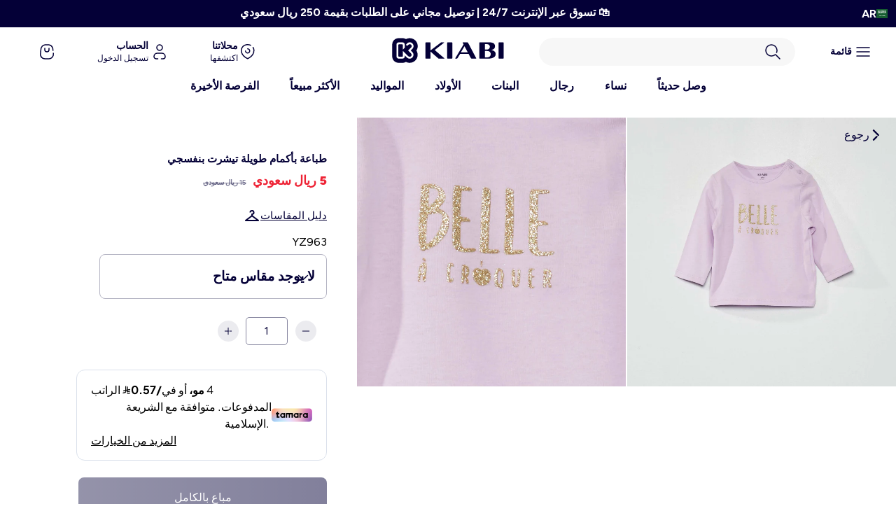

--- FILE ---
content_type: text/html; charset=utf-8
request_url: https://kiabi.sa/ar/products/long-sleeved-printed-t-shirt-purple
body_size: 51054
content:
<!doctype html>
<html lang="ar" data-wg-translated="ar">
  <head>
	

	
    <!-- Google Tag Manager -->

<script>(function(w,d,s,l,i){w[l]=w[l]||[];w[l].push({'gtm.start':

new Date().getTime(),event:'gtm.js'});var f=d.getElementsByTagName(s)[0],

j=d.createElement(s),dl=l!='dataLayer'?'&l='+l:'';j.async=true;j.src=

'https://www.googletagmanager.com/gtm.js?id='+i+dl;f.parentNode.insertBefore(j,f);

})(window,document,'script','dataLayer','GTM-PXDSH64D');</script>

<!-- End Google Tag Manager -->
    <meta charset="utf-8">
    <meta http-equiv="X-UA-Compatible" content="IE=edge">
    <meta name="viewport" content="width=device-width,initial-scale=1">
    <meta name="theme-color" content="">

    <link rel="canonical" href="https://kiabi.sa/ar/products/long-sleeved-printed-t-shirt-purple">
    <link rel="preconnect" href="https://cdn.shopify.com" crossorigin="">
      <link rel="preconnect" href="https://fonts.googleapis.com">
      <link rel="preconnect" href="https://fonts.gstatic.com" crossorigin="">
      <link href="https://fonts.googleapis.com/css2?family=Figtree:ital,wght@0,300..900;1,300..900&family=Inter:ital,opsz,wght@0,14..32,100..900;1,14..32,100..900&display=swap" rel="stylesheet"><link rel="icon" type="image/png" href="//kiabi.sa/ar/cdn/shop/files/favicon-kiabi_5ce44d89-81d8-4ef5-9828-50b72d8fa84c.png?crop=center&height=32&v=1764834858&width=32"><link rel="preconnect" href="https://fonts.shopifycdn.com" crossorigin=""><title>
      Kiabi | تي شيرت طويل الأكمام مطبوع باللون الأرجواني | المملكة العربية السعودية

– Kiabi KSA</title>

    
      <meta name="description" content="ادفع باستخدام ✓ Apple Pay ✓ Apple Pay ✓ Apple Pay ✓ Visa ✓ Visa ✓ تابي ✓ تمارا، واستلم طلبك خلال ➤ 1-5 أيام عملأساسي مليء بالحب! - تي شيرت مطبوع بأكمام طويلة - قطن 100% - رقبة دائرية - زرين على الكتف الأيسر - طبعة &quot;أمي أبي أنا&quot; على المقدمة">
    

    

<meta property="og:site_name" content="كيابي السعودية">
<meta property="og:url" content="https://kiabi.sa/ar/products/long-sleeved-printed-t-shirt-purple">
<meta property="og:title" content="Kiabi | تي شيرت طويل الأكمام مطبوع باللون الأرجواني | المملكة العربية السعودية">
<meta property="og:type" content="product">
<meta property="og:description" content="ادفع باستخدام ✓ Apple Pay ✓ Apple Pay ✓ Apple Pay ✓ Visa ✓ Visa ✓ تابي ✓ تمارا، واستلم طلبك خلال ➤ 1-5 أيام عملأساسي مليء بالحب! - تي شيرت مطبوع بأكمام طويلة - قطن 100% - رقبة دائرية - زرين على الكتف الأيسر - طبعة &quot;أمي أبي أنا&quot; على المقدمة"><meta property="og:image" content="http://kiabi.sa/cdn/shop/products/YZ963_17_ZC1.jpg?v=1684260345">
  <meta property="og:image:secure_url" content="https://kiabi.sa/ar/cdn/shop/products/YZ963_17_ZC1.jpg?v=1684260345">
  <meta property="og:image:width" content="2000">
  <meta property="og:image:height" content="2000"><meta property="og:price:amount" content="5">
  <meta property="og:price:currency" content="SAR"><meta name="twitter:card" content="summary_large_image">
<meta name="twitter:title" content="Kiabi | تي شيرت طويل الأكمام مطبوع باللون الأرجواني | المملكة العربية السعودية">
<meta name="twitter:description" content="ادفع باستخدام ✓ Apple Pay ✓ Apple Pay ✓ Apple Pay ✓ Visa ✓ Visa ✓ تابي ✓ تمارا، واستلم طلبك خلال ➤ 1-5 أيام عملأساسي مليء بالحب! - تي شيرت مطبوع بأكمام طويلة - قطن 100% - رقبة دائرية - زرين على الكتف الأيسر - طبعة &quot;أمي أبي أنا&quot; على المقدمة">


    <script>window.performance && window.performance.mark && window.performance.mark('shopify.content_for_header.start');</script><meta name="facebook-domain-verification" content="xmn1vqr4fm5mjmiy7llp6szg0ntvfo">
<meta name="google-site-verification" content="_9bLXtV1JnZbVndAHQxTbXKAQLya44ZtUJSoA6auQeo">
<meta id="shopify-digital-wallet" name="shopify-digital-wallet" content="/73181102372/digital_wallets/dialog">
<link rel="alternate" hreflang="x-default" href="https://kiabi.sa/products/long-sleeved-printed-t-shirt-purple">


<link rel="alternate" type="application/json+oembed" href="https://kiabi.sa/ar/products/long-sleeved-printed-t-shirt-purple.oembed">
<script async="async" src="/checkouts/internal/preloads.js?locale=en-SA"></script>
<script id="shopify-features" type="application/json">{"accessToken":"ac22ad8dc972088adb06694752e579ce","betas":["rich-media-storefront-analytics"],"domain":"kiabi.sa","predictiveSearch":true,"shopId":73181102372,"locale":"en"}</script>
<script>var Shopify = Shopify || {};
Shopify.shop = "kiabi-arabie.myshopify.com";
Shopify.locale = "ar";
Shopify.currency = {"active":"SAR","rate":"1.0"};
Shopify.country = "SA";
Shopify.theme = {"name":"Ecommerce\/Kiabify-KSA","id":187917369719,"schema_name":"Kiabi Franchise","schema_version":"1.0","theme_store_id":null,"role":"main"};
Shopify.theme.handle = "null";
Shopify.theme.style = {"id":null,"handle":null};
Shopify.cdnHost = "kiabi.sa/cdn";
Shopify.routes = Shopify.routes || {};
Shopify.routes.root = "/ar/";</script>
<script type="module">!function(o){(o.Shopify=o.Shopify||{}).modules=!0}(window);</script>
<script>!function(o){function n(){var o=[];function n(){o.push(Array.prototype.slice.apply(arguments))}return n.q=o,n}var t=o.Shopify=o.Shopify||{};t.loadFeatures=n(),t.autoloadFeatures=n()}(window);</script>
<script id="shop-js-analytics" type="application/json">{"pageType":"product"}</script>
<script defer="defer" async="" type="module" src="//kiabi.sa/ar/cdn/shopifycloud/shop-js/modules/v2/client.init-shop-cart-sync_IZsNAliE.en.esm.js"></script>
<script defer="defer" async="" type="module" src="//kiabi.sa/ar/cdn/shopifycloud/shop-js/modules/v2/chunk.common_0OUaOowp.esm.js"></script>
<script type="module">
  await import("//kiabi.sa/ar/cdn/shopifycloud/shop-js/modules/v2/client.init-shop-cart-sync_IZsNAliE.en.esm.js");
await import("//kiabi.sa/ar/cdn/shopifycloud/shop-js/modules/v2/chunk.common_0OUaOowp.esm.js");

  window.Shopify.SignInWithShop?.initShopCartSync?.({"fedCMEnabled":true,"windoidEnabled":true});

</script>
<script>(function() {
  var isLoaded = false;
  function asyncLoad() {
    if (isLoaded) return;
    isLoaded = true;
    var urls = ["https:\/\/cdn.weglot.com\/weglot_script_tag.js?shop=kiabi-arabie.myshopify.com","https:\/\/static.returngo.ai\/master.returngo.ai\/returngo.min.js?shop=kiabi-arabie.myshopify.com"];
    for (var i = 0; i < urls.length; i++) {
      var s = document.createElement('script');
      s.type = 'text/javascript';
      s.async = true;
      s.src = urls[i];
      var x = document.getElementsByTagName('script')[0];
      x.parentNode.insertBefore(s, x);
    }
  };
  if(window.attachEvent) {
    window.attachEvent('onload', asyncLoad);
  } else {
    window.addEventListener('load', asyncLoad, false);
  }
})();</script>
<script id="__st">var __st={"a":73181102372,"offset":10800,"reqid":"1cdd8d88-fa31-42e3-9319-50b5fbab4544-1768444310","pageurl":"kiabi.sa\/products\/long-sleeved-printed-t-shirt-purple","u":"1aee1f3c834c","p":"product","rtyp":"product","rid":8512782696772};</script>
<script>window.ShopifyPaypalV4VisibilityTracking = true;</script>
<script id="form-persister">!function(){'use strict';const t='contact',e='new_comment',n=[[t,t],['blogs',e],['comments',e],[t,'customer']],o='password',r='form_key',c=['recaptcha-v3-token','g-recaptcha-response','h-captcha-response',o],s=()=>{try{return window.sessionStorage}catch{return}},i='__shopify_v',u=t=>t.elements[r],a=function(){const t=[...n].map((([t,e])=>`form[action*='/${t}']:not([data-nocaptcha='true']) input[name='form_type'][value='${e}']`)).join(',');var e;return e=t,()=>e?[...document.querySelectorAll(e)].map((t=>t.form)):[]}();function m(t){const e=u(t);a().includes(t)&&(!e||!e.value)&&function(t){try{if(!s())return;!function(t){const e=s();if(!e)return;const n=u(t);if(!n)return;const o=n.value;o&&e.removeItem(o)}(t);const e=Array.from(Array(32),(()=>Math.random().toString(36)[2])).join('');!function(t,e){u(t)||t.append(Object.assign(document.createElement('input'),{type:'hidden',name:r})),t.elements[r].value=e}(t,e),function(t,e){const n=s();if(!n)return;const r=[...t.querySelectorAll(`input[type='${o}']`)].map((({name:t})=>t)),u=[...c,...r],a={};for(const[o,c]of new FormData(t).entries())u.includes(o)||(a[o]=c);n.setItem(e,JSON.stringify({[i]:1,action:t.action,data:a}))}(t,e)}catch(e){console.error('failed to persist form',e)}}(t)}const f=t=>{if('true'===t.dataset.persistBound)return;const e=function(t,e){const n=function(t){return'function'==typeof t.submit?t.submit:HTMLFormElement.prototype.submit}(t).bind(t);return function(){let t;return()=>{t||(t=!0,(()=>{try{e(),n()}catch(t){(t=>{console.error('form submit failed',t)})(t)}})(),setTimeout((()=>t=!1),250))}}()}(t,(()=>{m(t)}));!function(t,e){if('function'==typeof t.submit&&'function'==typeof e)try{t.submit=e}catch{}}(t,e),t.addEventListener('submit',(t=>{t.preventDefault(),e()})),t.dataset.persistBound='true'};!function(){function t(t){const e=(t=>{const e=t.target;return e instanceof HTMLFormElement?e:e&&e.form})(t);e&&m(e)}document.addEventListener('submit',t),document.addEventListener('DOMContentLoaded',(()=>{const e=a();for(const t of e)f(t);var n;n=document.body,new window.MutationObserver((t=>{for(const e of t)if('childList'===e.type&&e.addedNodes.length)for(const t of e.addedNodes)1===t.nodeType&&'FORM'===t.tagName&&a().includes(t)&&f(t)})).observe(n,{childList:!0,subtree:!0,attributes:!1}),document.removeEventListener('submit',t)}))}()}();</script>
<script integrity="sha256-4kQ18oKyAcykRKYeNunJcIwy7WH5gtpwJnB7kiuLZ1E=" data-source-attribution="shopify.loadfeatures" defer="defer" src="//kiabi.sa/ar/cdn/shopifycloud/storefront/assets/storefront/load_feature-a0a9edcb.js" crossorigin="anonymous"></script>
<script data-source-attribution="shopify.dynamic_checkout.dynamic.init">var Shopify=Shopify||{};Shopify.PaymentButton=Shopify.PaymentButton||{isStorefrontPortableWallets:!0,init:function(){window.Shopify.PaymentButton.init=function(){};var t=document.createElement("script");t.src="https://kiabi.sa/ar/cdn/shopifycloud/portable-wallets/latest/portable-wallets.en.js",t.type="module",document.head.appendChild(t)}};
</script>
<script data-source-attribution="shopify.dynamic_checkout.buyer_consent">
  function portableWalletsHideBuyerConsent(e){var t=document.getElementById("shopify-buyer-consent"),n=document.getElementById("shopify-subscription-policy-button");t&&n&&(t.classList.add("hidden"),t.setAttribute("aria-hidden","true"),n.removeEventListener("click",e))}function portableWalletsShowBuyerConsent(e){var t=document.getElementById("shopify-buyer-consent"),n=document.getElementById("shopify-subscription-policy-button");t&&n&&(t.classList.remove("hidden"),t.removeAttribute("aria-hidden"),n.addEventListener("click",e))}window.Shopify?.PaymentButton&&(window.Shopify.PaymentButton.hideBuyerConsent=portableWalletsHideBuyerConsent,window.Shopify.PaymentButton.showBuyerConsent=portableWalletsShowBuyerConsent);
</script>
<script data-source-attribution="shopify.dynamic_checkout.cart.bootstrap">document.addEventListener("DOMContentLoaded",(function(){function t(){return document.querySelector("shopify-accelerated-checkout-cart, shopify-accelerated-checkout")}if(t())Shopify.PaymentButton.init();else{new MutationObserver((function(e,n){t()&&(Shopify.PaymentButton.init(),n.disconnect())})).observe(document.body,{childList:!0,subtree:!0})}}));
</script>
<link id="shopify-accelerated-checkout-styles" rel="stylesheet" media="screen" href="https://kiabi.sa/ar/cdn/shopifycloud/portable-wallets/latest/accelerated-checkout-backwards-compat.css" crossorigin="anonymous">
<style id="shopify-accelerated-checkout-cart">
        #shopify-buyer-consent {
  margin-top: 1em;
  display: inline-block;
  width: 100%;
}

#shopify-buyer-consent.hidden {
  display: none;
}

#shopify-subscription-policy-button {
  background: none;
  border: none;
  padding: 0;
  text-decoration: underline;
  font-size: inherit;
  cursor: pointer;
}

#shopify-subscription-policy-button::before {
  box-shadow: none;
}

      </style>
<script id="sections-script" data-sections="product-recommendations" defer="defer" src="//kiabi.sa/ar/cdn/shop/t/12/compiled_assets/scripts.js?2901"></script>
<script>window.performance && window.performance.mark && window.performance.mark('shopify.content_for_header.end');</script>
    
      <script src="//kiabi.sa/ar/cdn/shop/t/12/assets/global.js?v=159923813129317896721764155328" defer="defer"></script>

<style data-shopify="">
  
  
  
  
  

  :root {
    --font-body-family: , ;
    --font-body-style: ;
    --font-body-weight: ;
    --font-body-weight-bold: 300;

    --font-heading-family: , ;
    --font-heading-style: ;
    --font-heading-weight: ;

    --font-body-scale: 1.0;
    --font-heading-scale: 1.0;

    --color-base-text: , , ;
    --color-shadow: , , ;
    --color-base-background-1: , , ;
    --color-base-background-2: , , ;
    --color-base-solid-button-labels: , , ;
    --color-base-outline-button-labels: , , ;
    --color-base-accent-1: , , ;
    --color-base-accent-2: , , ;
    --payment-terms-background-color: ;

    --gradient-base-background-1: ;
    --gradient-base-background-2: ;
    --gradient-base-accent-1: ;
    --gradient-base-accent-2: ;

    --media-padding: px;
    --media-border-opacity: 0.05;
    --media-border-width: 1px;
    --media-radius: 0px;
    --media-shadow-opacity: 0.0;
    --media-shadow-horizontal-offset: 0px;
    --media-shadow-vertical-offset: 0px;
    --media-shadow-blur-radius: 0px;
    --media-shadow-visible: 0;

    --page-width: 160rem;
    --page-width-margin: 0rem;

    --card-image-padding: 0.0rem;
    --card-corner-radius: 0.0rem;
    --card-text-alignment: left;
    --card-border-width: 0.0rem;
    --card-border-opacity: 0.0;
    --card-shadow-opacity: 0.1;
    --card-shadow-visible: 1;
    --card-shadow-horizontal-offset: 0.0rem;
    --card-shadow-vertical-offset: 0.0rem;
    --card-shadow-blur-radius: 0.0rem;

    --badge-corner-radius: 4.0rem;

    --popup-border-width: 1px;
    --popup-border-opacity: 0.1;
    --popup-corner-radius: 0px;
    --popup-shadow-opacity: 0.4;
    --popup-shadow-horizontal-offset: 0px;
    --popup-shadow-vertical-offset: 0px;
    --popup-shadow-blur-radius: 0px;

    --drawer-border-width: 1px;
    --drawer-border-opacity: 0.1;
    --drawer-shadow-opacity: 0.0;
    --drawer-shadow-horizontal-offset: 0px;
    --drawer-shadow-vertical-offset: 0px;
    --drawer-shadow-blur-radius: 0px;

    --spacing-sections-desktop: 0px;
    --spacing-sections-mobile: 0px;

    --grid-desktop-vertical-spacing: 4px;
    --grid-desktop-horizontal-spacing: 4px;
    --grid-mobile-vertical-spacing: 2px;
    --grid-mobile-horizontal-spacing: 2px;

    --text-boxes-border-opacity: 0.0;
    --text-boxes-border-width: 0px;
    --text-boxes-radius: 0px;
    --text-boxes-shadow-opacity: 0.0;
    --text-boxes-shadow-visible: 0;
    --text-boxes-shadow-horizontal-offset: 0px;
    --text-boxes-shadow-vertical-offset: 0px;
    --text-boxes-shadow-blur-radius: 0px;

    --buttons-radius: 0px;
    --buttons-radius-outset: 0px;
    --buttons-border-width: 1px;
    --buttons-border-opacity: 1.0;
    --buttons-shadow-opacity: 0.0;
    --buttons-shadow-visible: 0;
    --buttons-shadow-horizontal-offset: 0px;
    --buttons-shadow-vertical-offset: 0px;
    --buttons-shadow-blur-radius: 0px;
    --buttons-border-offset: 0px;

    --inputs-radius: 0px;
    --inputs-border-width: 1px;
    --inputs-border-opacity: 0.55;
    --inputs-shadow-opacity: 0.0;
    --inputs-shadow-horizontal-offset: 0px;
    --inputs-margin-offset: 0px;
    --inputs-shadow-vertical-offset: 0px;
    --inputs-shadow-blur-radius: 0px;
    --inputs-radius-outset: 0px;

    --variant-pills-radius: 40px;
    --variant-pills-border-width: 1px;
    --variant-pills-border-opacity: 0.55;
    --variant-pills-shadow-opacity: 0.0;
    --variant-pills-shadow-horizontal-offset: 0px;
    --variant-pills-shadow-vertical-offset: 0px;
    --variant-pills-shadow-blur-radius: 0px;
  }

  *,
  *::before,
  *::after {
    box-sizing: inherit;
  }
</style>

<link href="//kiabi.sa/ar/cdn/shop/t/12/assets/base.css?v=32265513367579920901764224366" rel="stylesheet" type="text/css" media="all">
<link href="//kiabi.sa/ar/cdn/shop/t/12/assets/base-search.css?v=51775293867593647141764834202" rel="stylesheet" type="text/css" media="all">
    
    <style data-shopify="">:root
    {
      --color-blue: #040037
      ;
      --color-white: #FFFFFF
      ;
    }
  </style>

  <link rel="stylesheet" href="//kiabi.sa/ar/cdn/shop/t/12/assets/theme.css?v=56390200493328092661764155601">
  <script src="//kiabi.sa/ar/cdn/shop/t/12/assets/theme.js?v=124533605595263425941764155332" defer=""></script><link rel="stylesheet" href="//kiabi.sa/ar/cdn/shop/t/12/assets/component-predictive-search.css?v=155124773812198097381764155544" media="print" onload="this.media='all'"><!-- Custom assets - Lugus -->
  <link rel="stylesheet" href="//kiabi.sa/ar/cdn/shop/t/12/assets/lugus-custom.css?v=160251095480884501561764343763">
  <link rel="stylesheet" href="//kiabi.sa/ar/cdn/shop/t/12/assets/search.css?v=96838772810199604111764155587">

  <script>
    Shopify.money_format = "{{amount_no_decimals}} SAR";
  </script>

  <script src="//kiabi.sa/ar/cdn/shop/t/12/assets/formatMoneyHelper.js?v=56005140843673925631764155331" defer=""></script>
  
  <script src="//kiabi.sa/ar/cdn/shop/t/12/assets/lugus-custom.js?v=37690213185538102561765445684" defer=""></script> 

  <!-- Price slider -->
  <link rel="stylesheet" href="//kiabi.sa/ar/cdn/shop/t/12/assets/nouislider.css?v=100583786351701253011764155332">
  <script src="//kiabi.sa/ar/cdn/shop/t/12/assets/nouislider.js?v=165174028135310368561764155333"></script>
  
  <link rel="stylesheet" href="//kiabi.sa/ar/cdn/shop/t/12/assets/custom-dredd.css?v=155202723005201654531764155553">
  <script language="javascript">

function eswd_charger_fichier(fichier, mode)
{
  var requete = null;
  if (mode == undefined || mode == '') mode = false;
  if (window.XMLHttpRequest) requete = new XMLHttpRequest();
  else if (window.ActiveXObject) requete = new ActiveXObject("Microsoft.XMLHTTP");
  else return;
  requete.open('GET', fichier, mode);
  requete.send(null);
  return requete.responseText;
}
function is404(fichier, mode) {
  var ret =  eswd_charger_fichier(fichier, mode);	
  if(  ret == "" ) {
    return true;
  } else {
    return false;
  }
}
</script>


<!-- BEGIN app block: shopify://apps/pandectes-gdpr/blocks/banner/58c0baa2-6cc1-480c-9ea6-38d6d559556a --><script>
  if (new URL(window.location.href).searchParams.get('trace') === '*') {
    console.log('pandectes metafields', {"banner":{"store":{"id":73181102372,"plan":"basic","theme":"Ecommerce\/Ksav3","primaryLocale":"en","adminMode":false,"headless":false,"storefrontRootDomain":"","checkoutRootDomain":"","storefrontAccessToken":""},"tsPublished":1757943957,"declaration":{"showPurpose":false,"showProvider":false,"showDateGenerated":true},"language":{"unpublished":[],"languageMode":"Single","fallbackLanguage":"en","languageDetection":"browser","languagesSupported":[]},"texts":{"managed":{"headerText":{"en":"We respect your privacy"},"consentText":{"en":"This website uses cookies to ensure you get the best experience on our site"},"linkText":{"en":"Learn more"},"imprintText":{"en":"Imprint"},"googleLinkText":{"en":"Google's Privacy Terms"},"allowButtonText":{"en":"Accept"},"denyButtonText":{"en":"Decline"},"dismissButtonText":{"en":"Ok"},"leaveSiteButtonText":{"en":"Leave this site"},"preferencesButtonText":{"en":"Preferences"},"cookiePolicyText":{"en":"Cookie policy"},"preferencesPopupTitleText":{"en":"Manage consent preferences"},"preferencesPopupIntroText":{"en":"We use cookies to optimize website functionality, analyze the performance, and provide personalized experience to you. Some cookies are essential to make the website operate and function correctly. Those cookies cannot be disabled. In this window you can manage your preference of cookies."},"preferencesPopupSaveButtonText":{"en":"Save preferences"},"preferencesPopupCloseButtonText":{"en":"Close"},"preferencesPopupAcceptAllButtonText":{"en":"Accept all"},"preferencesPopupRejectAllButtonText":{"en":"Reject all"},"cookiesDetailsText":{"en":"Cookies details"},"preferencesPopupAlwaysAllowedText":{"en":"Always allowed"},"accessSectionParagraphText":{"en":"You have the right to request access to your data at any time."},"accessSectionTitleText":{"en":"Data portability"},"accessSectionAccountInfoActionText":{"en":"Personal data"},"accessSectionDownloadReportActionText":{"en":"Request export"},"accessSectionGDPRRequestsActionText":{"en":"Data subject requests"},"accessSectionOrdersRecordsActionText":{"en":"Orders"},"rectificationSectionParagraphText":{"en":"You have the right to request your data to be updated whenever you think it is appropriate."},"rectificationSectionTitleText":{"en":"Data Rectification"},"rectificationCommentPlaceholder":{"en":"Describe what you want to be updated"},"rectificationCommentValidationError":{"en":"Comment is required"},"rectificationSectionEditAccountActionText":{"en":"Request an update"},"erasureSectionTitleText":{"en":"Right to be forgotten"},"erasureSectionParagraphText":{"en":"You have the right to ask all your data to be erased. After that, you will no longer be able to access your account."},"erasureSectionRequestDeletionActionText":{"en":"Request personal data deletion"},"consentDate":{"en":"Consent date"},"consentId":{"en":"Consent ID"},"consentSectionChangeConsentActionText":{"en":"Change consent preference"},"consentSectionConsentedText":{"en":"You consented to the cookies policy of this website on"},"consentSectionNoConsentText":{"en":"You have not consented to the cookies policy of this website."},"consentSectionTitleText":{"en":"Your cookie consent"},"consentStatus":{"en":"Consent preference"},"confirmationFailureMessage":{"en":"Your request was not verified. Please try again and if problem persists, contact store owner for assistance"},"confirmationFailureTitle":{"en":"A problem occurred"},"confirmationSuccessMessage":{"en":"We will soon get back to you as to your request."},"confirmationSuccessTitle":{"en":"Your request is verified"},"guestsSupportEmailFailureMessage":{"en":"Your request was not submitted. Please try again and if problem persists, contact store owner for assistance."},"guestsSupportEmailFailureTitle":{"en":"A problem occurred"},"guestsSupportEmailPlaceholder":{"en":"E-mail address"},"guestsSupportEmailSuccessMessage":{"en":"If you are registered as a customer of this store, you will soon receive an email with instructions on how to proceed."},"guestsSupportEmailSuccessTitle":{"en":"Thank you for your request"},"guestsSupportEmailValidationError":{"en":"Email is not valid"},"guestsSupportInfoText":{"en":"Please login with your customer account to further proceed."},"submitButton":{"en":"Submit"},"submittingButton":{"en":"Submitting..."},"cancelButton":{"en":"Cancel"},"declIntroText":{"en":"We use cookies to optimize website functionality, analyze the performance, and provide personalized experience to you. Some cookies are essential to make the website operate and function correctly. Those cookies cannot be disabled. In this window you can manage your preference of cookies."},"declName":{"en":"Name"},"declPurpose":{"en":"Purpose"},"declType":{"en":"Type"},"declRetention":{"en":"Retention"},"declProvider":{"en":"Provider"},"declFirstParty":{"en":"First-party"},"declThirdParty":{"en":"Third-party"},"declSeconds":{"en":"seconds"},"declMinutes":{"en":"minutes"},"declHours":{"en":"hours"},"declDays":{"en":"days"},"declMonths":{"en":"months"},"declYears":{"en":"years"},"declSession":{"en":"Session"},"declDomain":{"en":"Domain"},"declPath":{"en":"Path"}},"categories":{"strictlyNecessaryCookiesTitleText":{"en":"Strictly necessary cookies"},"strictlyNecessaryCookiesDescriptionText":{"en":"These cookies are essential in order to enable you to move around the website and use its features, such as accessing secure areas of the website. The website cannot function properly without these cookies."},"functionalityCookiesTitleText":{"en":"Functional cookies"},"functionalityCookiesDescriptionText":{"en":"These cookies enable the site to provide enhanced functionality and personalisation. They may be set by us or by third party providers whose services we have added to our pages. If you do not allow these cookies then some or all of these services may not function properly."},"performanceCookiesTitleText":{"en":"Performance cookies"},"performanceCookiesDescriptionText":{"en":"These cookies enable us to monitor and improve the performance of our website. For example, they allow us to count visits, identify traffic sources and see which parts of the site are most popular."},"targetingCookiesTitleText":{"en":"Targeting cookies"},"targetingCookiesDescriptionText":{"en":"These cookies may be set through our site by our advertising partners. They may be used by those companies to build a profile of your interests and show you relevant adverts on other sites.    They do not store directly personal information, but are based on uniquely identifying your browser and internet device. If you do not allow these cookies, you will experience less targeted advertising."},"unclassifiedCookiesTitleText":{"en":"Unclassified cookies"},"unclassifiedCookiesDescriptionText":{"en":"Unclassified cookies are cookies that we are in the process of classifying, together with the providers of individual cookies."}},"auto":{}},"library":{"previewMode":false,"fadeInTimeout":0,"defaultBlocked":7,"showLink":true,"showImprintLink":false,"showGoogleLink":false,"enabled":true,"cookie":{"expiryDays":365,"secure":true},"dismissOnScroll":false,"dismissOnWindowClick":false,"dismissOnTimeout":false,"palette":{"popup":{"background":"#EDEFF5","backgroundForCalculations":{"a":1,"b":245,"g":239,"r":237},"text":"#838391"},"button":{"background":"transparent","backgroundForCalculations":{"a":1,"b":255,"g":255,"r":255},"text":"#040037","textForCalculation":{"a":1,"b":55,"g":0,"r":4},"border":"#040037"}},"content":{"href":"https:\/\/kiabi.sa\/ar\/pages\/legals","imprintHref":"\/","close":"\u0026#10005;","target":"_blank","logo":"\u003cimg class=\"cc-banner-logo\" style=\"max-height: 40px;\" src=\"https:\/\/kiabi-arabie.myshopify.com\/cdn\/shop\/files\/pandectes-banner-logo.png\" alt=\"Cookie banner\" \/\u003e"},"window":"\u003cdiv role=\"dialog\" aria-label=\"{{header}}\" aria-describedby=\"cookieconsent:desc\" id=\"pandectes-banner\" class=\"cc-window-wrapper cc-bottom-wrapper\"\u003e\u003cdiv class=\"pd-cookie-banner-window cc-window {{classes}}\"\u003e\u003c!--googleoff: all--\u003e{{children}}\u003c!--googleon: all--\u003e\u003c\/div\u003e\u003c\/div\u003e","compliance":{"opt-in":"\u003cdiv class=\"cc-compliance cc-highlight\"\u003e{{allow}}\u003c\/div\u003e"},"type":"opt-in","layouts":{"basic":"{{logo}}{{messagelink}}{{compliance}}{{close}}"},"position":"bottom","theme":"wired","revokable":false,"animateRevokable":false,"revokableReset":false,"revokableLogoUrl":"https:\/\/kiabi-arabie.myshopify.com\/cdn\/shop\/files\/pandectes-reopen-logo.png","revokablePlacement":"bottom-left","revokableMarginHorizontal":15,"revokableMarginVertical":15,"static":false,"autoAttach":true,"hasTransition":true,"blacklistPage":[""],"elements":{"close":"\u003cbutton aria-label=\"Close\" type=\"button\" class=\"cc-close\"\u003e{{close}}\u003c\/button\u003e","dismiss":"\u003cbutton type=\"button\" class=\"cc-btn cc-btn-decision cc-dismiss\"\u003e{{dismiss}}\u003c\/button\u003e","allow":"\u003cbutton type=\"button\" class=\"cc-btn cc-btn-decision cc-allow\"\u003e{{allow}}\u003c\/button\u003e","deny":"\u003cbutton type=\"button\" class=\"cc-btn cc-btn-decision cc-deny\"\u003e{{deny}}\u003c\/button\u003e","preferences":"\u003cbutton type=\"button\" class=\"cc-btn cc-settings\" onclick=\"Pandectes.fn.openPreferences()\"\u003e{{preferences}}\u003c\/button\u003e"}},"geolocation":{"brOnly":false,"caOnly":false,"euOnly":false,"jpOnly":false,"thOnly":false,"canadaOnly":false,"canadaLaw25":false,"canadaPipeda":false,"globalVisibility":true},"dsr":{"guestsSupport":false,"accessSectionDownloadReportAuto":false},"banner":{"resetTs":1684334252,"extraCss":"        .cc-banner-logo {max-width: 24em!important;}    @media(min-width: 768px) {.cc-window.cc-floating{max-width: 24em!important;width: 24em!important;}}    .cc-message, .pd-cookie-banner-window .cc-header, .cc-logo {text-align: left}    .cc-window-wrapper{z-index: 2147483647;}    .cc-window{z-index: 2147483647;font-family: inherit;}    .pd-cookie-banner-window .cc-header{font-family: inherit;}    .pd-cp-ui{font-family: inherit; background-color: #EDEFF5;color:#838391;}    button.pd-cp-btn, a.pd-cp-btn{}    input + .pd-cp-preferences-slider{background-color: rgba(131, 131, 145, 0.3)}    .pd-cp-scrolling-section::-webkit-scrollbar{background-color: rgba(131, 131, 145, 0.3)}    input:checked + .pd-cp-preferences-slider{background-color: rgba(131, 131, 145, 1)}    .pd-cp-scrolling-section::-webkit-scrollbar-thumb {background-color: rgba(131, 131, 145, 1)}    .pd-cp-ui-close{color:#838391;}    .pd-cp-preferences-slider:before{background-color: #EDEFF5}    .pd-cp-title:before {border-color: #838391!important}    .pd-cp-preferences-slider{background-color:#838391}    .pd-cp-toggle{color:#838391!important}    @media(max-width:699px) {.pd-cp-ui-close-top svg {fill: #838391}}    .pd-cp-toggle:hover,.pd-cp-toggle:visited,.pd-cp-toggle:active{color:#838391!important}    .pd-cookie-banner-window {box-shadow: 0 0 18px rgb(0 0 0 \/ 20%);}  ","customJavascript":{},"showPoweredBy":false,"logoHeight":40,"hybridStrict":false,"cookiesBlockedByDefault":"7","isActive":true,"implicitSavePreferences":false,"cookieIcon":false,"blockBots":false,"showCookiesDetails":true,"hasTransition":true,"blockingPage":false,"showOnlyLandingPage":false,"leaveSiteUrl":"https:\/\/www.google.com","linkRespectStoreLang":false},"cookies":{"0":[{"name":"secure_customer_sig","type":"http","domain":"kiabi.sa","path":"\/","provider":"Shopify","firstParty":true,"retention":"1 year(s)","expires":1,"unit":"declYears","purpose":{"en":"Used in connection with customer login."}},{"name":"_cmp_a","type":"http","domain":".kiabi.sa","path":"\/","provider":"Shopify","firstParty":true,"retention":"24 hour(s)","expires":24,"unit":"declHours","purpose":{"en":"Used for managing customer privacy settings."}},{"name":"localization","type":"http","domain":"kiabi.sa","path":"\/","provider":"Shopify","firstParty":true,"retention":"1 year(s)","expires":1,"unit":"declYears","purpose":{"en":"Shopify store localization"}},{"name":"keep_alive","type":"http","domain":"kiabi.sa","path":"\/","provider":"Shopify","firstParty":true,"retention":"30 minute(s)","expires":30,"unit":"declMinutes","purpose":{"en":"Used in connection with buyer localization."}},{"name":"_secure_session_id","type":"http","domain":"kiabi.sa","path":"\/","provider":"Shopify","firstParty":true,"retention":"24 hour(s)","expires":24,"unit":"declHours","purpose":{"en":"Used in connection with navigation through a storefront."}}],"1":[],"2":[{"name":"_y","type":"http","domain":".kiabi.sa","path":"\/","provider":"Shopify","firstParty":true,"retention":"1 year(s)","expires":1,"unit":"declYears","purpose":{"en":"Shopify analytics."}},{"name":"_orig_referrer","type":"http","domain":".kiabi.sa","path":"\/","provider":"Shopify","firstParty":true,"retention":"14 day(s)","expires":14,"unit":"declDays","purpose":{"en":"Tracks landing pages."}},{"name":"_shopify_s","type":"http","domain":".kiabi.sa","path":"\/","provider":"Shopify","firstParty":true,"retention":"30 minute(s)","expires":30,"unit":"declMinutes","purpose":{"en":"Shopify analytics."}},{"name":"_shopify_sa_p","type":"http","domain":".kiabi.sa","path":"\/","provider":"Shopify","firstParty":true,"retention":"30 minute(s)","expires":30,"unit":"declMinutes","purpose":{"en":"Shopify analytics relating to marketing \u0026 referrals."}},{"name":"_s","type":"http","domain":".kiabi.sa","path":"\/","provider":"Shopify","firstParty":true,"retention":"30 minute(s)","expires":30,"unit":"declMinutes","purpose":{"en":"Shopify analytics."}},{"name":"_landing_page","type":"http","domain":".kiabi.sa","path":"\/","provider":"Shopify","firstParty":true,"retention":"14 day(s)","expires":14,"unit":"declDays","purpose":{"en":"Tracks landing pages."}},{"name":"_shopify_y","type":"http","domain":".kiabi.sa","path":"\/","provider":"Shopify","firstParty":true,"retention":"1 year(s)","expires":1,"unit":"declYears","purpose":{"en":"Shopify analytics."}},{"name":"_shopify_sa_t","type":"http","domain":".kiabi.sa","path":"\/","provider":"Shopify","firstParty":true,"retention":"30 minute(s)","expires":30,"unit":"declMinutes","purpose":{"en":"Shopify analytics relating to marketing \u0026 referrals."}}],"4":[],"8":[]},"blocker":{"isActive":false,"googleConsentMode":{"id":"","analyticsId":"","isActive":false,"adStorageCategory":4,"analyticsStorageCategory":2,"personalizationStorageCategory":1,"functionalityStorageCategory":1,"customEvent":true,"securityStorageCategory":0,"redactData":true,"urlPassthrough":false},"facebookPixel":{"id":"","isActive":false,"ldu":false},"microsoft":{},"rakuten":{"isActive":false,"cmp":false,"ccpa":false},"gpcIsActive":false,"clarity":{},"defaultBlocked":7,"patterns":{"whiteList":[],"blackList":{"1":[],"2":[],"4":[],"8":[]},"iframesWhiteList":[],"iframesBlackList":{"1":[],"2":[],"4":[],"8":[]},"beaconsWhiteList":[],"beaconsBlackList":{"1":[],"2":[],"4":[],"8":[]}}}},"hasRules":false,"tcfIsActive":false});
  }
</script>

  
    
      <!-- TCF is active, scripts are loaded above -->
      
      <script>
        
          window.PandectesSettings = {"store":{"id":73181102372,"plan":"basic","theme":"Ecommerce/Ksav3","primaryLocale":"en","adminMode":false,"headless":false,"storefrontRootDomain":"","checkoutRootDomain":"","storefrontAccessToken":""},"tsPublished":1757943957,"declaration":{"showPurpose":false,"showProvider":false,"showDateGenerated":true},"language":{"unpublished":[],"languageMode":"Single","fallbackLanguage":"en","languageDetection":"browser","languagesSupported":[]},"texts":{"managed":{"headerText":{"en":"We respect your privacy"},"consentText":{"en":"This website uses cookies to ensure you get the best experience on our site"},"linkText":{"en":"Learn more"},"imprintText":{"en":"Imprint"},"googleLinkText":{"en":"Google's Privacy Terms"},"allowButtonText":{"en":"Accept"},"denyButtonText":{"en":"Decline"},"dismissButtonText":{"en":"Ok"},"leaveSiteButtonText":{"en":"Leave this site"},"preferencesButtonText":{"en":"Preferences"},"cookiePolicyText":{"en":"Cookie policy"},"preferencesPopupTitleText":{"en":"Manage consent preferences"},"preferencesPopupIntroText":{"en":"We use cookies to optimize website functionality, analyze the performance, and provide personalized experience to you. Some cookies are essential to make the website operate and function correctly. Those cookies cannot be disabled. In this window you can manage your preference of cookies."},"preferencesPopupSaveButtonText":{"en":"Save preferences"},"preferencesPopupCloseButtonText":{"en":"Close"},"preferencesPopupAcceptAllButtonText":{"en":"Accept all"},"preferencesPopupRejectAllButtonText":{"en":"Reject all"},"cookiesDetailsText":{"en":"Cookies details"},"preferencesPopupAlwaysAllowedText":{"en":"Always allowed"},"accessSectionParagraphText":{"en":"You have the right to request access to your data at any time."},"accessSectionTitleText":{"en":"Data portability"},"accessSectionAccountInfoActionText":{"en":"Personal data"},"accessSectionDownloadReportActionText":{"en":"Request export"},"accessSectionGDPRRequestsActionText":{"en":"Data subject requests"},"accessSectionOrdersRecordsActionText":{"en":"Orders"},"rectificationSectionParagraphText":{"en":"You have the right to request your data to be updated whenever you think it is appropriate."},"rectificationSectionTitleText":{"en":"Data Rectification"},"rectificationCommentPlaceholder":{"en":"Describe what you want to be updated"},"rectificationCommentValidationError":{"en":"Comment is required"},"rectificationSectionEditAccountActionText":{"en":"Request an update"},"erasureSectionTitleText":{"en":"Right to be forgotten"},"erasureSectionParagraphText":{"en":"You have the right to ask all your data to be erased. After that, you will no longer be able to access your account."},"erasureSectionRequestDeletionActionText":{"en":"Request personal data deletion"},"consentDate":{"en":"Consent date"},"consentId":{"en":"Consent ID"},"consentSectionChangeConsentActionText":{"en":"Change consent preference"},"consentSectionConsentedText":{"en":"You consented to the cookies policy of this website on"},"consentSectionNoConsentText":{"en":"You have not consented to the cookies policy of this website."},"consentSectionTitleText":{"en":"Your cookie consent"},"consentStatus":{"en":"Consent preference"},"confirmationFailureMessage":{"en":"Your request was not verified. Please try again and if problem persists, contact store owner for assistance"},"confirmationFailureTitle":{"en":"A problem occurred"},"confirmationSuccessMessage":{"en":"We will soon get back to you as to your request."},"confirmationSuccessTitle":{"en":"Your request is verified"},"guestsSupportEmailFailureMessage":{"en":"Your request was not submitted. Please try again and if problem persists, contact store owner for assistance."},"guestsSupportEmailFailureTitle":{"en":"A problem occurred"},"guestsSupportEmailPlaceholder":{"en":"E-mail address"},"guestsSupportEmailSuccessMessage":{"en":"If you are registered as a customer of this store, you will soon receive an email with instructions on how to proceed."},"guestsSupportEmailSuccessTitle":{"en":"Thank you for your request"},"guestsSupportEmailValidationError":{"en":"Email is not valid"},"guestsSupportInfoText":{"en":"Please login with your customer account to further proceed."},"submitButton":{"en":"Submit"},"submittingButton":{"en":"Submitting..."},"cancelButton":{"en":"Cancel"},"declIntroText":{"en":"We use cookies to optimize website functionality, analyze the performance, and provide personalized experience to you. Some cookies are essential to make the website operate and function correctly. Those cookies cannot be disabled. In this window you can manage your preference of cookies."},"declName":{"en":"Name"},"declPurpose":{"en":"Purpose"},"declType":{"en":"Type"},"declRetention":{"en":"Retention"},"declProvider":{"en":"Provider"},"declFirstParty":{"en":"First-party"},"declThirdParty":{"en":"Third-party"},"declSeconds":{"en":"seconds"},"declMinutes":{"en":"minutes"},"declHours":{"en":"hours"},"declDays":{"en":"days"},"declMonths":{"en":"months"},"declYears":{"en":"years"},"declSession":{"en":"Session"},"declDomain":{"en":"Domain"},"declPath":{"en":"Path"}},"categories":{"strictlyNecessaryCookiesTitleText":{"en":"Strictly necessary cookies"},"strictlyNecessaryCookiesDescriptionText":{"en":"These cookies are essential in order to enable you to move around the website and use its features, such as accessing secure areas of the website. The website cannot function properly without these cookies."},"functionalityCookiesTitleText":{"en":"Functional cookies"},"functionalityCookiesDescriptionText":{"en":"These cookies enable the site to provide enhanced functionality and personalisation. They may be set by us or by third party providers whose services we have added to our pages. If you do not allow these cookies then some or all of these services may not function properly."},"performanceCookiesTitleText":{"en":"Performance cookies"},"performanceCookiesDescriptionText":{"en":"These cookies enable us to monitor and improve the performance of our website. For example, they allow us to count visits, identify traffic sources and see which parts of the site are most popular."},"targetingCookiesTitleText":{"en":"Targeting cookies"},"targetingCookiesDescriptionText":{"en":"These cookies may be set through our site by our advertising partners. They may be used by those companies to build a profile of your interests and show you relevant adverts on other sites.    They do not store directly personal information, but are based on uniquely identifying your browser and internet device. If you do not allow these cookies, you will experience less targeted advertising."},"unclassifiedCookiesTitleText":{"en":"Unclassified cookies"},"unclassifiedCookiesDescriptionText":{"en":"Unclassified cookies are cookies that we are in the process of classifying, together with the providers of individual cookies."}},"auto":{}},"library":{"previewMode":false,"fadeInTimeout":0,"defaultBlocked":7,"showLink":true,"showImprintLink":false,"showGoogleLink":false,"enabled":true,"cookie":{"expiryDays":365,"secure":true},"dismissOnScroll":false,"dismissOnWindowClick":false,"dismissOnTimeout":false,"palette":{"popup":{"background":"#EDEFF5","backgroundForCalculations":{"a":1,"b":245,"g":239,"r":237},"text":"#838391"},"button":{"background":"transparent","backgroundForCalculations":{"a":1,"b":255,"g":255,"r":255},"text":"#040037","textForCalculation":{"a":1,"b":55,"g":0,"r":4},"border":"#040037"}},"content":{"href":"https://kiabi.sa/ar/pages/legals","imprintHref":"/","close":"&#10005;","target":"_blank","logo":"<img class=\"cc-banner-logo\" style=\"max-height: 40px;\" src=\"https://kiabi-arabie.myshopify.com/cdn/shop/files/pandectes-banner-logo.png\" alt=\"Cookie banner\" />"},"window":"<div role=\"dialog\" aria-label=\"{{header}}\" aria-describedby=\"cookieconsent:desc\" id=\"pandectes-banner\" class=\"cc-window-wrapper cc-bottom-wrapper\"><div class=\"pd-cookie-banner-window cc-window {{classes}}\"><!--googleoff: all-->{{children}}<!--googleon: all--></div></div>","compliance":{"opt-in":"<div class=\"cc-compliance cc-highlight\">{{allow}}</div>"},"type":"opt-in","layouts":{"basic":"{{logo}}{{messagelink}}{{compliance}}{{close}}"},"position":"bottom","theme":"wired","revokable":false,"animateRevokable":false,"revokableReset":false,"revokableLogoUrl":"https://kiabi-arabie.myshopify.com/cdn/shop/files/pandectes-reopen-logo.png","revokablePlacement":"bottom-left","revokableMarginHorizontal":15,"revokableMarginVertical":15,"static":false,"autoAttach":true,"hasTransition":true,"blacklistPage":[""],"elements":{"close":"<button aria-label=\"Close\" type=\"button\" class=\"cc-close\">{{close}}</button>","dismiss":"<button type=\"button\" class=\"cc-btn cc-btn-decision cc-dismiss\">{{dismiss}}</button>","allow":"<button type=\"button\" class=\"cc-btn cc-btn-decision cc-allow\">{{allow}}</button>","deny":"<button type=\"button\" class=\"cc-btn cc-btn-decision cc-deny\">{{deny}}</button>","preferences":"<button type=\"button\" class=\"cc-btn cc-settings\" onclick=\"Pandectes.fn.openPreferences()\">{{preferences}}</button>"}},"geolocation":{"brOnly":false,"caOnly":false,"euOnly":false,"jpOnly":false,"thOnly":false,"canadaOnly":false,"canadaLaw25":false,"canadaPipeda":false,"globalVisibility":true},"dsr":{"guestsSupport":false,"accessSectionDownloadReportAuto":false},"banner":{"resetTs":1684334252,"extraCss":"        .cc-banner-logo {max-width: 24em!important;}    @media(min-width: 768px) {.cc-window.cc-floating{max-width: 24em!important;width: 24em!important;}}    .cc-message, .pd-cookie-banner-window .cc-header, .cc-logo {text-align: left}    .cc-window-wrapper{z-index: 2147483647;}    .cc-window{z-index: 2147483647;font-family: inherit;}    .pd-cookie-banner-window .cc-header{font-family: inherit;}    .pd-cp-ui{font-family: inherit; background-color: #EDEFF5;color:#838391;}    button.pd-cp-btn, a.pd-cp-btn{}    input + .pd-cp-preferences-slider{background-color: rgba(131, 131, 145, 0.3)}    .pd-cp-scrolling-section::-webkit-scrollbar{background-color: rgba(131, 131, 145, 0.3)}    input:checked + .pd-cp-preferences-slider{background-color: rgba(131, 131, 145, 1)}    .pd-cp-scrolling-section::-webkit-scrollbar-thumb {background-color: rgba(131, 131, 145, 1)}    .pd-cp-ui-close{color:#838391;}    .pd-cp-preferences-slider:before{background-color: #EDEFF5}    .pd-cp-title:before {border-color: #838391!important}    .pd-cp-preferences-slider{background-color:#838391}    .pd-cp-toggle{color:#838391!important}    @media(max-width:699px) {.pd-cp-ui-close-top svg {fill: #838391}}    .pd-cp-toggle:hover,.pd-cp-toggle:visited,.pd-cp-toggle:active{color:#838391!important}    .pd-cookie-banner-window {box-shadow: 0 0 18px rgb(0 0 0 / 20%);}  ","customJavascript":{},"showPoweredBy":false,"logoHeight":40,"hybridStrict":false,"cookiesBlockedByDefault":"7","isActive":true,"implicitSavePreferences":false,"cookieIcon":false,"blockBots":false,"showCookiesDetails":true,"hasTransition":true,"blockingPage":false,"showOnlyLandingPage":false,"leaveSiteUrl":"https://www.google.com","linkRespectStoreLang":false},"cookies":{"0":[{"name":"secure_customer_sig","type":"http","domain":"kiabi.sa","path":"/","provider":"Shopify","firstParty":true,"retention":"1 year(s)","expires":1,"unit":"declYears","purpose":{"en":"Used in connection with customer login."}},{"name":"_cmp_a","type":"http","domain":".kiabi.sa","path":"/","provider":"Shopify","firstParty":true,"retention":"24 hour(s)","expires":24,"unit":"declHours","purpose":{"en":"Used for managing customer privacy settings."}},{"name":"localization","type":"http","domain":"kiabi.sa","path":"/","provider":"Shopify","firstParty":true,"retention":"1 year(s)","expires":1,"unit":"declYears","purpose":{"en":"Shopify store localization"}},{"name":"keep_alive","type":"http","domain":"kiabi.sa","path":"/","provider":"Shopify","firstParty":true,"retention":"30 minute(s)","expires":30,"unit":"declMinutes","purpose":{"en":"Used in connection with buyer localization."}},{"name":"_secure_session_id","type":"http","domain":"kiabi.sa","path":"/","provider":"Shopify","firstParty":true,"retention":"24 hour(s)","expires":24,"unit":"declHours","purpose":{"en":"Used in connection with navigation through a storefront."}}],"1":[],"2":[{"name":"_y","type":"http","domain":".kiabi.sa","path":"/","provider":"Shopify","firstParty":true,"retention":"1 year(s)","expires":1,"unit":"declYears","purpose":{"en":"Shopify analytics."}},{"name":"_orig_referrer","type":"http","domain":".kiabi.sa","path":"/","provider":"Shopify","firstParty":true,"retention":"14 day(s)","expires":14,"unit":"declDays","purpose":{"en":"Tracks landing pages."}},{"name":"_shopify_s","type":"http","domain":".kiabi.sa","path":"/","provider":"Shopify","firstParty":true,"retention":"30 minute(s)","expires":30,"unit":"declMinutes","purpose":{"en":"Shopify analytics."}},{"name":"_shopify_sa_p","type":"http","domain":".kiabi.sa","path":"/","provider":"Shopify","firstParty":true,"retention":"30 minute(s)","expires":30,"unit":"declMinutes","purpose":{"en":"Shopify analytics relating to marketing & referrals."}},{"name":"_s","type":"http","domain":".kiabi.sa","path":"/","provider":"Shopify","firstParty":true,"retention":"30 minute(s)","expires":30,"unit":"declMinutes","purpose":{"en":"Shopify analytics."}},{"name":"_landing_page","type":"http","domain":".kiabi.sa","path":"/","provider":"Shopify","firstParty":true,"retention":"14 day(s)","expires":14,"unit":"declDays","purpose":{"en":"Tracks landing pages."}},{"name":"_shopify_y","type":"http","domain":".kiabi.sa","path":"/","provider":"Shopify","firstParty":true,"retention":"1 year(s)","expires":1,"unit":"declYears","purpose":{"en":"Shopify analytics."}},{"name":"_shopify_sa_t","type":"http","domain":".kiabi.sa","path":"/","provider":"Shopify","firstParty":true,"retention":"30 minute(s)","expires":30,"unit":"declMinutes","purpose":{"en":"Shopify analytics relating to marketing & referrals."}}],"4":[],"8":[]},"blocker":{"isActive":false,"googleConsentMode":{"id":"","analyticsId":"","isActive":false,"adStorageCategory":4,"analyticsStorageCategory":2,"personalizationStorageCategory":1,"functionalityStorageCategory":1,"customEvent":true,"securityStorageCategory":0,"redactData":true,"urlPassthrough":false},"facebookPixel":{"id":"","isActive":false,"ldu":false},"microsoft":{},"rakuten":{"isActive":false,"cmp":false,"ccpa":false},"gpcIsActive":false,"clarity":{},"defaultBlocked":7,"patterns":{"whiteList":[],"blackList":{"1":[],"2":[],"4":[],"8":[]},"iframesWhiteList":[],"iframesBlackList":{"1":[],"2":[],"4":[],"8":[]},"beaconsWhiteList":[],"beaconsBlackList":{"1":[],"2":[],"4":[],"8":[]}}}};
        
        window.addEventListener('DOMContentLoaded', function(){
          const script = document.createElement('script');
          
            script.src = "https://cdn.shopify.com/extensions/019bbd20-7407-7309-a4f6-56c2777fd2e0/gdpr-209/assets/pandectes-core.js";
          
          script.defer = true;
          document.body.appendChild(script);
        })
      </script>
    
  


<!-- END app block --><!-- BEGIN app block: shopify://apps/klaviyo-email-marketing-sms/blocks/klaviyo-onsite-embed/2632fe16-c075-4321-a88b-50b567f42507 -->












  <script async="" src="https://static.klaviyo.com/onsite/js/UCrpnD/klaviyo.js?company_id=UCrpnD"></script>
  <script>!function(){if(!window.klaviyo){window._klOnsite=window._klOnsite||[];try{window.klaviyo=new Proxy({},{get:function(n,i){return"push"===i?function(){var n;(n=window._klOnsite).push.apply(n,arguments)}:function(){for(var n=arguments.length,o=new Array(n),w=0;w<n;w++)o[w]=arguments[w];var t="function"==typeof o[o.length-1]?o.pop():void 0,e=new Promise((function(n){window._klOnsite.push([i].concat(o,[function(i){t&&t(i),n(i)}]))}));return e}}})}catch(n){window.klaviyo=window.klaviyo||[],window.klaviyo.push=function(){var n;(n=window._klOnsite).push.apply(n,arguments)}}}}();</script>

  
    <script id="viewed_product">
      if (item == null) {
        var _learnq = _learnq || [];

        var MetafieldReviews = null
        var MetafieldYotpoRating = null
        var MetafieldYotpoCount = null
        var MetafieldLooxRating = null
        var MetafieldLooxCount = null
        var okendoProduct = null
        var okendoProductReviewCount = null
        var okendoProductReviewAverageValue = null
        try {
          // The following fields are used for Customer Hub recently viewed in order to add reviews.
          // This information is not part of __kla_viewed. Instead, it is part of __kla_viewed_reviewed_items
          MetafieldReviews = {};
          MetafieldYotpoRating = null
          MetafieldYotpoCount = null
          MetafieldLooxRating = null
          MetafieldLooxCount = null

          okendoProduct = null
          // If the okendo metafield is not legacy, it will error, which then requires the new json formatted data
          if (okendoProduct && 'error' in okendoProduct) {
            okendoProduct = null
          }
          okendoProductReviewCount = okendoProduct ? okendoProduct.reviewCount : null
          okendoProductReviewAverageValue = okendoProduct ? okendoProduct.reviewAverageValue : null
        } catch (error) {
          console.error('Error in Klaviyo onsite reviews tracking:', error);
        }

        var item = {
          Name: "Long-sleeved printed T-shirt PURPLE",
          ProductID: 8512782696772,
          Categories: [],
          ImageURL: "https://kiabi.sa/ar/cdn/shop/products/YZ963_17_ZC1_grande.jpg?v=1684260345",
          URL: "https://kiabi.sa/ar/products/long-sleeved-printed-t-shirt-purple",
          Brand: "Kiabi-Arabie",
          Price: "5 SAR",
          Value: "5",
          CompareAtPrice: "15 SAR"
        };
        _learnq.push(['track', 'Viewed Product', item]);
        _learnq.push(['trackViewedItem', {
          Title: item.Name,
          ItemId: item.ProductID,
          Categories: item.Categories,
          ImageUrl: item.ImageURL,
          Url: item.URL,
          Metadata: {
            Brand: item.Brand,
            Price: item.Price,
            Value: item.Value,
            CompareAtPrice: item.CompareAtPrice
          },
          metafields:{
            reviews: MetafieldReviews,
            yotpo:{
              rating: MetafieldYotpoRating,
              count: MetafieldYotpoCount,
            },
            loox:{
              rating: MetafieldLooxRating,
              count: MetafieldLooxCount,
            },
            okendo: {
              rating: okendoProductReviewAverageValue,
              count: okendoProductReviewCount,
            }
          }
        }]);
      }
    </script>
  




  <script>
    window.klaviyoReviewsProductDesignMode = false
  </script>







<!-- END app block --><!-- BEGIN app block: shopify://apps/microsoft-clarity/blocks/clarity_js/31c3d126-8116-4b4a-8ba1-baeda7c4aeea -->
<script type="text/javascript">
  (function (c, l, a, r, i, t, y) {
    c[a] = c[a] || function () { (c[a].q = c[a].q || []).push(arguments); };
    t = l.createElement(r); t.async = 1; t.src = "https://www.clarity.ms/tag/" + i + "?ref=shopify";
    y = l.getElementsByTagName(r)[0]; y.parentNode.insertBefore(t, y);

    c.Shopify.loadFeatures([{ name: "consent-tracking-api", version: "0.1" }], error => {
      if (error) {
        console.error("Error loading Shopify features:", error);
        return;
      }

      c[a]('consentv2', {
        ad_Storage: c.Shopify.customerPrivacy.marketingAllowed() ? "granted" : "denied",
        analytics_Storage: c.Shopify.customerPrivacy.analyticsProcessingAllowed() ? "granted" : "denied",
      });
    });

    l.addEventListener("visitorConsentCollected", function (e) {
      c[a]('consentv2', {
        ad_Storage: e.detail.marketingAllowed ? "granted" : "denied",
        analytics_Storage: e.detail.analyticsAllowed ? "granted" : "denied",
      });
    });
  })(window, document, "clarity", "script", "su4gqui8b8");
</script>



<!-- END app block --><!-- BEGIN app block: shopify://apps/pagefly-page-builder/blocks/app-embed/83e179f7-59a0-4589-8c66-c0dddf959200 -->

<!-- BEGIN app snippet: pagefly-cro-ab-testing-main -->







<script>
  ;(function () {
    const url = new URL(window.location)
    const viewParam = url.searchParams.get('view')
    if (viewParam && viewParam.includes('variant-pf-')) {
      url.searchParams.set('pf_v', viewParam)
      url.searchParams.delete('view')
      window.history.replaceState({}, '', url)
    }
  })()
</script>



<script type="module">
  
  window.PAGEFLY_CRO = window.PAGEFLY_CRO || {}

  window.PAGEFLY_CRO['data_debug'] = {
    original_template_suffix: "all_products",
    allow_ab_test: false,
    ab_test_start_time: 0,
    ab_test_end_time: 0,
    today_date_time: 1768444310000,
  }
  window.PAGEFLY_CRO['GA4'] = { enabled: false}
</script>

<!-- END app snippet -->








  <script src="https://cdn.shopify.com/extensions/019bb4f9-aed6-78a3-be91-e9d44663e6bf/pagefly-page-builder-215/assets/pagefly-helper.js" defer="defer"></script>

  <script src="https://cdn.shopify.com/extensions/019bb4f9-aed6-78a3-be91-e9d44663e6bf/pagefly-page-builder-215/assets/pagefly-general-helper.js" defer="defer"></script>

  <script src="https://cdn.shopify.com/extensions/019bb4f9-aed6-78a3-be91-e9d44663e6bf/pagefly-page-builder-215/assets/pagefly-snap-slider.js" defer="defer"></script>

  <script src="https://cdn.shopify.com/extensions/019bb4f9-aed6-78a3-be91-e9d44663e6bf/pagefly-page-builder-215/assets/pagefly-slideshow-v3.js" defer="defer"></script>

  <script src="https://cdn.shopify.com/extensions/019bb4f9-aed6-78a3-be91-e9d44663e6bf/pagefly-page-builder-215/assets/pagefly-slideshow-v4.js" defer="defer"></script>

  <script src="https://cdn.shopify.com/extensions/019bb4f9-aed6-78a3-be91-e9d44663e6bf/pagefly-page-builder-215/assets/pagefly-glider.js" defer="defer"></script>

  <script src="https://cdn.shopify.com/extensions/019bb4f9-aed6-78a3-be91-e9d44663e6bf/pagefly-page-builder-215/assets/pagefly-slideshow-v1-v2.js" defer="defer"></script>

  <script src="https://cdn.shopify.com/extensions/019bb4f9-aed6-78a3-be91-e9d44663e6bf/pagefly-page-builder-215/assets/pagefly-product-media.js" defer="defer"></script>

  <script src="https://cdn.shopify.com/extensions/019bb4f9-aed6-78a3-be91-e9d44663e6bf/pagefly-page-builder-215/assets/pagefly-product.js" defer="defer"></script>


<script id="pagefly-helper-data" type="application/json">
  {
    "page_optimization": {
      "assets_prefetching": false
    },
    "elements_asset_mapper": {
      "Accordion": "https://cdn.shopify.com/extensions/019bb4f9-aed6-78a3-be91-e9d44663e6bf/pagefly-page-builder-215/assets/pagefly-accordion.js",
      "Accordion3": "https://cdn.shopify.com/extensions/019bb4f9-aed6-78a3-be91-e9d44663e6bf/pagefly-page-builder-215/assets/pagefly-accordion3.js",
      "CountDown": "https://cdn.shopify.com/extensions/019bb4f9-aed6-78a3-be91-e9d44663e6bf/pagefly-page-builder-215/assets/pagefly-countdown.js",
      "GMap1": "https://cdn.shopify.com/extensions/019bb4f9-aed6-78a3-be91-e9d44663e6bf/pagefly-page-builder-215/assets/pagefly-gmap.js",
      "GMap2": "https://cdn.shopify.com/extensions/019bb4f9-aed6-78a3-be91-e9d44663e6bf/pagefly-page-builder-215/assets/pagefly-gmap.js",
      "GMapBasicV2": "https://cdn.shopify.com/extensions/019bb4f9-aed6-78a3-be91-e9d44663e6bf/pagefly-page-builder-215/assets/pagefly-gmap.js",
      "GMapAdvancedV2": "https://cdn.shopify.com/extensions/019bb4f9-aed6-78a3-be91-e9d44663e6bf/pagefly-page-builder-215/assets/pagefly-gmap.js",
      "HTML.Video": "https://cdn.shopify.com/extensions/019bb4f9-aed6-78a3-be91-e9d44663e6bf/pagefly-page-builder-215/assets/pagefly-htmlvideo.js",
      "HTML.Video2": "https://cdn.shopify.com/extensions/019bb4f9-aed6-78a3-be91-e9d44663e6bf/pagefly-page-builder-215/assets/pagefly-htmlvideo2.js",
      "HTML.Video3": "https://cdn.shopify.com/extensions/019bb4f9-aed6-78a3-be91-e9d44663e6bf/pagefly-page-builder-215/assets/pagefly-htmlvideo2.js",
      "BackgroundVideo": "https://cdn.shopify.com/extensions/019bb4f9-aed6-78a3-be91-e9d44663e6bf/pagefly-page-builder-215/assets/pagefly-htmlvideo2.js",
      "Instagram": "https://cdn.shopify.com/extensions/019bb4f9-aed6-78a3-be91-e9d44663e6bf/pagefly-page-builder-215/assets/pagefly-instagram.js",
      "Instagram2": "https://cdn.shopify.com/extensions/019bb4f9-aed6-78a3-be91-e9d44663e6bf/pagefly-page-builder-215/assets/pagefly-instagram.js",
      "Insta3": "https://cdn.shopify.com/extensions/019bb4f9-aed6-78a3-be91-e9d44663e6bf/pagefly-page-builder-215/assets/pagefly-instagram3.js",
      "Tabs": "https://cdn.shopify.com/extensions/019bb4f9-aed6-78a3-be91-e9d44663e6bf/pagefly-page-builder-215/assets/pagefly-tab.js",
      "Tabs3": "https://cdn.shopify.com/extensions/019bb4f9-aed6-78a3-be91-e9d44663e6bf/pagefly-page-builder-215/assets/pagefly-tab3.js",
      "ProductBox": "https://cdn.shopify.com/extensions/019bb4f9-aed6-78a3-be91-e9d44663e6bf/pagefly-page-builder-215/assets/pagefly-cart.js",
      "FBPageBox2": "https://cdn.shopify.com/extensions/019bb4f9-aed6-78a3-be91-e9d44663e6bf/pagefly-page-builder-215/assets/pagefly-facebook.js",
      "FBLikeButton2": "https://cdn.shopify.com/extensions/019bb4f9-aed6-78a3-be91-e9d44663e6bf/pagefly-page-builder-215/assets/pagefly-facebook.js",
      "TwitterFeed2": "https://cdn.shopify.com/extensions/019bb4f9-aed6-78a3-be91-e9d44663e6bf/pagefly-page-builder-215/assets/pagefly-twitter.js",
      "Paragraph4": "https://cdn.shopify.com/extensions/019bb4f9-aed6-78a3-be91-e9d44663e6bf/pagefly-page-builder-215/assets/pagefly-paragraph4.js",

      "AliReviews": "https://cdn.shopify.com/extensions/019bb4f9-aed6-78a3-be91-e9d44663e6bf/pagefly-page-builder-215/assets/pagefly-3rd-elements.js",
      "BackInStock": "https://cdn.shopify.com/extensions/019bb4f9-aed6-78a3-be91-e9d44663e6bf/pagefly-page-builder-215/assets/pagefly-3rd-elements.js",
      "GloboBackInStock": "https://cdn.shopify.com/extensions/019bb4f9-aed6-78a3-be91-e9d44663e6bf/pagefly-page-builder-215/assets/pagefly-3rd-elements.js",
      "GrowaveWishlist": "https://cdn.shopify.com/extensions/019bb4f9-aed6-78a3-be91-e9d44663e6bf/pagefly-page-builder-215/assets/pagefly-3rd-elements.js",
      "InfiniteOptionsShopPad": "https://cdn.shopify.com/extensions/019bb4f9-aed6-78a3-be91-e9d44663e6bf/pagefly-page-builder-215/assets/pagefly-3rd-elements.js",
      "InkybayProductPersonalizer": "https://cdn.shopify.com/extensions/019bb4f9-aed6-78a3-be91-e9d44663e6bf/pagefly-page-builder-215/assets/pagefly-3rd-elements.js",
      "LimeSpot": "https://cdn.shopify.com/extensions/019bb4f9-aed6-78a3-be91-e9d44663e6bf/pagefly-page-builder-215/assets/pagefly-3rd-elements.js",
      "Loox": "https://cdn.shopify.com/extensions/019bb4f9-aed6-78a3-be91-e9d44663e6bf/pagefly-page-builder-215/assets/pagefly-3rd-elements.js",
      "Opinew": "https://cdn.shopify.com/extensions/019bb4f9-aed6-78a3-be91-e9d44663e6bf/pagefly-page-builder-215/assets/pagefly-3rd-elements.js",
      "Powr": "https://cdn.shopify.com/extensions/019bb4f9-aed6-78a3-be91-e9d44663e6bf/pagefly-page-builder-215/assets/pagefly-3rd-elements.js",
      "ProductReviews": "https://cdn.shopify.com/extensions/019bb4f9-aed6-78a3-be91-e9d44663e6bf/pagefly-page-builder-215/assets/pagefly-3rd-elements.js",
      "PushOwl": "https://cdn.shopify.com/extensions/019bb4f9-aed6-78a3-be91-e9d44663e6bf/pagefly-page-builder-215/assets/pagefly-3rd-elements.js",
      "ReCharge": "https://cdn.shopify.com/extensions/019bb4f9-aed6-78a3-be91-e9d44663e6bf/pagefly-page-builder-215/assets/pagefly-3rd-elements.js",
      "Rivyo": "https://cdn.shopify.com/extensions/019bb4f9-aed6-78a3-be91-e9d44663e6bf/pagefly-page-builder-215/assets/pagefly-3rd-elements.js",
      "TrackingMore": "https://cdn.shopify.com/extensions/019bb4f9-aed6-78a3-be91-e9d44663e6bf/pagefly-page-builder-215/assets/pagefly-3rd-elements.js",
      "Vitals": "https://cdn.shopify.com/extensions/019bb4f9-aed6-78a3-be91-e9d44663e6bf/pagefly-page-builder-215/assets/pagefly-3rd-elements.js",
      "Wiser": "https://cdn.shopify.com/extensions/019bb4f9-aed6-78a3-be91-e9d44663e6bf/pagefly-page-builder-215/assets/pagefly-3rd-elements.js"
    },
    "custom_elements_mapper": {
      "pf-click-action-element": "https://cdn.shopify.com/extensions/019bb4f9-aed6-78a3-be91-e9d44663e6bf/pagefly-page-builder-215/assets/pagefly-click-action-element.js",
      "pf-dialog-element": "https://cdn.shopify.com/extensions/019bb4f9-aed6-78a3-be91-e9d44663e6bf/pagefly-page-builder-215/assets/pagefly-dialog-element.js"
    }
  }
</script>


<!-- END app block --><!-- BEGIN app block: shopify://apps/instafeed/blocks/head-block/c447db20-095d-4a10-9725-b5977662c9d5 --><link rel="preconnect" href="https://cdn.nfcube.com/">
<link rel="preconnect" href="https://scontent.cdninstagram.com/">


  <script>
    document.addEventListener('DOMContentLoaded', function () {
      let instafeedScript = document.createElement('script');

      
        instafeedScript.src = 'https://cdn.nfcube.com/instafeed-ed5ac3f618ec308175fe1f6ae092ef6e.js';
      

      document.body.appendChild(instafeedScript);
    });
  </script>





<!-- END app block --><!-- BEGIN app block: shopify://apps/weglot-translate-your-store/blocks/weglot/3097482a-fafe-42ff-bc33-ea19e35c4a20 -->





  
    

    
    
    
  


<!--Start Weglot Script-->
<script type="application/json" id="weglot-data">{"allLanguageUrls":{"en":"https://kiabi.sa/products/long-sleeved-printed-t-shirt-purple","ar":"https://kiabi.sa/ar/products/long-sleeved-printed-t-shirt-purple"},"originalCanonicalUrl":"https://kiabi.sa/products/long-sleeved-printed-t-shirt-purple","originalPath":"/products/long-sleeved-printed-t-shirt-purple","settings":{"auto_switch":true,"auto_switch_fallback":null,"category":13,"custom_settings":{"dynamic":"","live":true,"button_style":{"with_name":false,"full_name":false,"is_dropdown":false,"with_flags":false,"custom_css":"html[lang=\"ar\"] body {\r\n       direction: RTL!important;\r\n       text-align: right!important;\r\n}\r\nhtml[lang=\"ar\"] .left {\r\n      text-align: right!important;\r\n}\r\n@media (min-width: 768px){\r\n    html[lang=\"ar\"] .header__menu-burger-desktop {\r\n        margin-left: 40px;\r\n        margin-right: 0px;\r\n    }\r\n      html[lang=\"ar\"] .menu-mobile__link-list-container-subitems {\r\n        left: auto;\r\n        right: 0;\r\n    }\r\n}\r\n@media (max-width: 768px){\r\n    html[lang=\"ar\"] .header {\r\n      \tjustify-content: space-evenly !important;\r\n    }\r\n    html[lang=\"ar\"].header__icons {\r\n        flex-direction: row-reverse !important;\r\n    }\r\n}\r\nhtml[lang=\"ar\"] .menu-mobile{\r\n    left: initial;\r\n    right: 0;\r\n}\r\nhtml[lang=\"ar\"] .socials{\r\n    right: 0;\r\n    left: initial;\r\n}\r\nhtml[lang=\"ar\"] .button-arrow,.footer__link-list-item svg, html[lang=\"ar\"] .icons-dropdown__arrow-right, html[lang=\"ar\"]  .featured-collection .slider-buttons .slider-button,html[lang=\"ar\"] .menu-mobile__subitems-return svg, html[lang=\"ar\"]  .back__listing .back-arrow svg, html[lang=\"ar\"] product-recommendations .slider-buttons .slider-button{\r\n    transform: rotate(180deg);\r\n}\r\nhtml[lang=\"ar\"] .menu-mobile__subitems-return{\r\nleft:auto;right:16px;\r\n}\r\nhtml[lang=\"ar\"] .btn-univers, html[lang=\"ar\"] .img-menu-cover .close-icon{\r\nleft:16px;right:auto;\r\n}\r\nhtml[lang=\"ar\"] .accordion .icon-accordion{\r\n    margin-right: 40px !important;\r\n    margin-left: 10px;\r\n}\r\nhtml[lang=\"ar\"] .icons-dropdown__icon {\r\n    margin-right: 0px !important;\r\n    margin-left: 20px;\r\n}\r\nhtml[lang=\"ar\"] .icons-dropdown__item.active .icons-dropdown__arrow-right svg{\r\n    transform: rotate(-90deg) !important;\r\n}\r\nhtml[lang=\"ar\"] .mobile-facets__inner{\r\n    margin-right: auto;\r\n    margin-left: 0 !important;\r\n}\r\nhtml[lang=\"ar\"] .cart-notification{\r\n\tright:auto;\r\n  left:0;\r\n}\r\nbody.noscroll .lang-selector,body.overflow-hidden-mobile .lang-selector{\r\n\topacity:0;\r\n}\r\nhtml[lang=\"ar\"] .menu-mobile__link-list-url .arrow-right,html[lang=\"ar\"] .pagination__item-arrow{\r\n\ttransform: rotate(180deg);\r\n}\r\nhtml[lang=\"ar\"] .menu-mobile .img-menu-small{\r\n\tmargin-right:0;\r\n  margin-left:16px\r\n}\r\n/*html[lang=\"ar\"] .mobile-facets__inner {\r\n    transform: translate(-100%) !important;\r\n}*/\r\nhtml[lang=\"ar\"]  .price-item.price-item--regular,html[lang=\"ar\"]  .price-item.price-item--sale.price-item--last{\r\nfont-size:18px !important;\r\n}\r\nhtml[lang=\"ar\"] .price--on-sale .price-item--regular{\r\nfont-size:10px !important;\r\n}\r\n@media (min-width: 767px){\r\n    html[lang=\"ar\"] .image-with-link__item:first-child{\r\n        margin-left:15px !important\r\n    }\r\n}\r\nhtml[lang=\"ar\"] .back__listing__product svg {\r\n    transform: matrix(-1, 0, 0, 1, 0, 0);\r\n}\r\nhtml[lang=\"ar\"] #ProductGridContainer .grid:nth-child(2n) .card-wrapper,html[lang=\"ar\"] .template-search .grid__item:nth-child(2n) .card-wrapper{\r\n  margin:0 5px 0 5px\r\n}\r\n@media (min-width: 767px){\r\n  html[lang=\"ar\"] .cart-item__details{\r\n\tpadding-right:15px;\r\n}\r\n  }\r\n  @media (min-width: 750px){\r\n  html[lang=\"ar\"] .cart__note.field{\r\n\tmargin-left:15px;\r\n}\r\n  }\r\n@media (min-width: 1024px) {\r\n      html[lang=\"ar\"] .header__icons-text {\r\n        margin-left: 0px;\r\n        margin-right: 4px;\r\n        text-align:right;\r\n    }\r\n}\r\nhtml[lang=\"ar\"] .trio-bento:last-child{\r\n\tmargin-right:16px;\r\n  margin-left: 0;\r\n}\r\nhtml[lang=\"ar\"] .image-with-link__content{\r\n\tright:0;\r\n  left:auto;\r\n}\r\nhtml[lang=\"ar\"] .image-with-link__title, html[lang=\"ar\"] .image-with-link__text,html[lang=\"ar\"] .price{\r\ntext-align:right\r\n}\r\nhtml[lang=\"ar\"] .banner3cards-slider .arrow-content{\r\n  flex-direction: row-reverse;\r\n}\r\nhtml[lang=\"ar\"] .card-wrapper .quick-add{\r\n\tright:auto;\r\n  left:5px;\r\n}\r\nhtml[lang=\"ar\"] .modal__close-button.link{\r\nmargin-left:0;\r\n  margin-right:28px\r\n}\r\nhtml[lang=\"ar\"] .search-modal__form{margin-right:0;margin-left:1rem;}\r\nhtml[lang=\"ar\"] .mobile-facets__open>*+*{margin-left:0;margin-right:10px}\r\nhtml[lang=\"ar\"] .back__listing__product{left:auto;right:10px}\r\nhtml[lang=\"ar\"] #fc_frame{right:auto !important;left:10px !important;}\r\nhtml[lang=\"ar\"] .cart-notification-product__image {\r\n    margin-right: 0;\r\n  margin-left: 1.5rem;\r\n}\r\nhtml[lang=\"ar\"] .size-guide-popin .close{right:auto;left:10px}","flag_type":null},"switchers":[{"style":{"with_name":true,"with_flags":true,"full_name":false,"flag_type":"square","size_scale":0.8},"opts":{"open_hover":true,"close_outside_click":false,"is_responsive":false,"display_device":"mobile","pixel_cutoff":768},"colors":{"text_active":"#000000","text_inactive":"#000000","text_hover":"#040037","bg_inactive":"transparent","bg_active":"transparent","bg_hover":"#040037"},"location":{"target":".lang-selector","sibling":null},"template":{"name":"vertical_expand","hash":"38df43ca64f6c690dc469a1c8937c3315a6e366e"}}],"translate_images":false,"shopify_theme_app_extension":true,"translate_shadow_roots":true,"loading_bar":true,"wait_transition":true,"translate_search":true,"hide_switcher":false,"translate_amp":false,"translate_email":false,"search_forms":".search-form","search_parameter":"search"},"deleted_at":null,"dynamics":[{"value":".product__info-container"},{"value":".product__description"},{"value":".desc-weglot"},{"value":".custom-reco-product"},{"value":".tamara_shopify"},{"value":"#TabbyPromo"},{"value":".tamara-summary"},{"value":".grid__item"},{"value":".chat-title"},{"value":"#checkout-main"},{"value":".tamara-summary-widget__content"},{"value":"#tamara-widget-custom"},{"value":"#cart-notification-product"}],"excluded_blocks":[],"excluded_paths":[],"external_enabled":false,"host":"kiabi.sa","is_dns_set":true,"is_https":true,"language_from":"en","language_from_custom_flag":null,"language_from_custom_name":null,"languages":[{"connect_host_destination":null,"custom_code":null,"custom_flag":null,"custom_local_name":null,"custom_name":null,"enabled":true,"language_to":"ar"}],"media_enabled":true,"page_views_enabled":true,"technology_id":2,"technology_name":"Shopify","translation_engine":3,"url_type":"SUBDIRECTORY","versions":{"translation":1767866537,"slugTranslation":1715609592}}}</script>
<script src="https://cdn.weglot.com/weglot.min.js?api_key=wg_112e0075febe31cbd8c17c1b854c4e6a5" async=""></script>
<!--End Weglot Script-->

<!-- END app block --><link href="https://monorail-edge.shopifysvc.com" rel="dns-prefetch">
<script>(function(){if ("sendBeacon" in navigator && "performance" in window) {try {var session_token_from_headers = performance.getEntriesByType('navigation')[0].serverTiming.find(x => x.name == '_s').description;} catch {var session_token_from_headers = undefined;}var session_cookie_matches = document.cookie.match(/_shopify_s=([^;]*)/);var session_token_from_cookie = session_cookie_matches && session_cookie_matches.length === 2 ? session_cookie_matches[1] : "";var session_token = session_token_from_headers || session_token_from_cookie || "";function handle_abandonment_event(e) {var entries = performance.getEntries().filter(function(entry) {return /monorail-edge.shopifysvc.com/.test(entry.name);});if (!window.abandonment_tracked && entries.length === 0) {window.abandonment_tracked = true;var currentMs = Date.now();var navigation_start = performance.timing.navigationStart;var payload = {shop_id: 73181102372,url: window.location.href,navigation_start,duration: currentMs - navigation_start,session_token,page_type: "product"};window.navigator.sendBeacon("https://monorail-edge.shopifysvc.com/v1/produce", JSON.stringify({schema_id: "online_store_buyer_site_abandonment/1.1",payload: payload,metadata: {event_created_at_ms: currentMs,event_sent_at_ms: currentMs}}));}}window.addEventListener('pagehide', handle_abandonment_event);}}());</script>
<script id="web-pixels-manager-setup">(function e(e,d,r,n,o){if(void 0===o&&(o={}),!Boolean(null===(a=null===(i=window.Shopify)||void 0===i?void 0:i.analytics)||void 0===a?void 0:a.replayQueue)){var i,a;window.Shopify=window.Shopify||{};var t=window.Shopify;t.analytics=t.analytics||{};var s=t.analytics;s.replayQueue=[],s.publish=function(e,d,r){return s.replayQueue.push([e,d,r]),!0};try{self.performance.mark("wpm:start")}catch(e){}var l=function(){var e={modern:/Edge?\/(1{2}[4-9]|1[2-9]\d|[2-9]\d{2}|\d{4,})\.\d+(\.\d+|)|Firefox\/(1{2}[4-9]|1[2-9]\d|[2-9]\d{2}|\d{4,})\.\d+(\.\d+|)|Chrom(ium|e)\/(9{2}|\d{3,})\.\d+(\.\d+|)|(Maci|X1{2}).+ Version\/(15\.\d+|(1[6-9]|[2-9]\d|\d{3,})\.\d+)([,.]\d+|)( \(\w+\)|)( Mobile\/\w+|) Safari\/|Chrome.+OPR\/(9{2}|\d{3,})\.\d+\.\d+|(CPU[ +]OS|iPhone[ +]OS|CPU[ +]iPhone|CPU IPhone OS|CPU iPad OS)[ +]+(15[._]\d+|(1[6-9]|[2-9]\d|\d{3,})[._]\d+)([._]\d+|)|Android:?[ /-](13[3-9]|1[4-9]\d|[2-9]\d{2}|\d{4,})(\.\d+|)(\.\d+|)|Android.+Firefox\/(13[5-9]|1[4-9]\d|[2-9]\d{2}|\d{4,})\.\d+(\.\d+|)|Android.+Chrom(ium|e)\/(13[3-9]|1[4-9]\d|[2-9]\d{2}|\d{4,})\.\d+(\.\d+|)|SamsungBrowser\/([2-9]\d|\d{3,})\.\d+/,legacy:/Edge?\/(1[6-9]|[2-9]\d|\d{3,})\.\d+(\.\d+|)|Firefox\/(5[4-9]|[6-9]\d|\d{3,})\.\d+(\.\d+|)|Chrom(ium|e)\/(5[1-9]|[6-9]\d|\d{3,})\.\d+(\.\d+|)([\d.]+$|.*Safari\/(?![\d.]+ Edge\/[\d.]+$))|(Maci|X1{2}).+ Version\/(10\.\d+|(1[1-9]|[2-9]\d|\d{3,})\.\d+)([,.]\d+|)( \(\w+\)|)( Mobile\/\w+|) Safari\/|Chrome.+OPR\/(3[89]|[4-9]\d|\d{3,})\.\d+\.\d+|(CPU[ +]OS|iPhone[ +]OS|CPU[ +]iPhone|CPU IPhone OS|CPU iPad OS)[ +]+(10[._]\d+|(1[1-9]|[2-9]\d|\d{3,})[._]\d+)([._]\d+|)|Android:?[ /-](13[3-9]|1[4-9]\d|[2-9]\d{2}|\d{4,})(\.\d+|)(\.\d+|)|Mobile Safari.+OPR\/([89]\d|\d{3,})\.\d+\.\d+|Android.+Firefox\/(13[5-9]|1[4-9]\d|[2-9]\d{2}|\d{4,})\.\d+(\.\d+|)|Android.+Chrom(ium|e)\/(13[3-9]|1[4-9]\d|[2-9]\d{2}|\d{4,})\.\d+(\.\d+|)|Android.+(UC? ?Browser|UCWEB|U3)[ /]?(15\.([5-9]|\d{2,})|(1[6-9]|[2-9]\d|\d{3,})\.\d+)\.\d+|SamsungBrowser\/(5\.\d+|([6-9]|\d{2,})\.\d+)|Android.+MQ{2}Browser\/(14(\.(9|\d{2,})|)|(1[5-9]|[2-9]\d|\d{3,})(\.\d+|))(\.\d+|)|K[Aa][Ii]OS\/(3\.\d+|([4-9]|\d{2,})\.\d+)(\.\d+|)/},d=e.modern,r=e.legacy,n=navigator.userAgent;return n.match(d)?"modern":n.match(r)?"legacy":"unknown"}(),u="modern"===l?"modern":"legacy",c=(null!=n?n:{modern:"",legacy:""})[u],f=function(e){return[e.baseUrl,"/wpm","/b",e.hashVersion,"modern"===e.buildTarget?"m":"l",".js"].join("")}({baseUrl:d,hashVersion:r,buildTarget:u}),m=function(e){var d=e.version,r=e.bundleTarget,n=e.surface,o=e.pageUrl,i=e.monorailEndpoint;return{emit:function(e){var a=e.status,t=e.errorMsg,s=(new Date).getTime(),l=JSON.stringify({metadata:{event_sent_at_ms:s},events:[{schema_id:"web_pixels_manager_load/3.1",payload:{version:d,bundle_target:r,page_url:o,status:a,surface:n,error_msg:t},metadata:{event_created_at_ms:s}}]});if(!i)return console&&console.warn&&console.warn("[Web Pixels Manager] No Monorail endpoint provided, skipping logging."),!1;try{return self.navigator.sendBeacon.bind(self.navigator)(i,l)}catch(e){}var u=new XMLHttpRequest;try{return u.open("POST",i,!0),u.setRequestHeader("Content-Type","text/plain"),u.send(l),!0}catch(e){return console&&console.warn&&console.warn("[Web Pixels Manager] Got an unhandled error while logging to Monorail."),!1}}}}({version:r,bundleTarget:l,surface:e.surface,pageUrl:self.location.href,monorailEndpoint:e.monorailEndpoint});try{o.browserTarget=l,function(e){var d=e.src,r=e.async,n=void 0===r||r,o=e.onload,i=e.onerror,a=e.sri,t=e.scriptDataAttributes,s=void 0===t?{}:t,l=document.createElement("script"),u=document.querySelector("head"),c=document.querySelector("body");if(l.async=n,l.src=d,a&&(l.integrity=a,l.crossOrigin="anonymous"),s)for(var f in s)if(Object.prototype.hasOwnProperty.call(s,f))try{l.dataset[f]=s[f]}catch(e){}if(o&&l.addEventListener("load",o),i&&l.addEventListener("error",i),u)u.appendChild(l);else{if(!c)throw new Error("Did not find a head or body element to append the script");c.appendChild(l)}}({src:f,async:!0,onload:function(){if(!function(){var e,d;return Boolean(null===(d=null===(e=window.Shopify)||void 0===e?void 0:e.analytics)||void 0===d?void 0:d.initialized)}()){var d=window.webPixelsManager.init(e)||void 0;if(d){var r=window.Shopify.analytics;r.replayQueue.forEach((function(e){var r=e[0],n=e[1],o=e[2];d.publishCustomEvent(r,n,o)})),r.replayQueue=[],r.publish=d.publishCustomEvent,r.visitor=d.visitor,r.initialized=!0}}},onerror:function(){return m.emit({status:"failed",errorMsg:"".concat(f," has failed to load")})},sri:function(e){var d=/^sha384-[A-Za-z0-9+/=]+$/;return"string"==typeof e&&d.test(e)}(c)?c:"",scriptDataAttributes:o}),m.emit({status:"loading"})}catch(e){m.emit({status:"failed",errorMsg:(null==e?void 0:e.message)||"Unknown error"})}}})({shopId: 73181102372,storefrontBaseUrl: "https://kiabi.sa/ar",extensionsBaseUrl: "https://extensions.shopifycdn.com/cdn/shopifycloud/web-pixels-manager",monorailEndpoint: "https://monorail-edge.shopifysvc.com/unstable/produce_batch",surface: "storefront-renderer",enabledBetaFlags: ["2dca8a86"],webPixelsConfigList: [{"id":"2431844727","configuration":"{\"accountID\":\"UCrpnD\",\"webPixelConfig\":\"eyJlbmFibGVBZGRlZFRvQ2FydEV2ZW50cyI6IHRydWV9\"}","eventPayloadVersion":"v1","runtimeContext":"STRICT","scriptVersion":"524f6c1ee37bacdca7657a665bdca589","type":"APP","apiClientId":123074,"privacyPurposes":["ANALYTICS","MARKETING"],"dataSharingAdjustments":{"protectedCustomerApprovalScopes":["read_customer_address","read_customer_email","read_customer_name","read_customer_personal_data","read_customer_phone"]}},{"id":"2211414391","configuration":"{\"pixelId\":\"65ae03a6-ecbb-480a-8c46-ecb32af3761a\"}","eventPayloadVersion":"v1","runtimeContext":"STRICT","scriptVersion":"c119f01612c13b62ab52809eb08154bb","type":"APP","apiClientId":2556259,"privacyPurposes":["ANALYTICS","MARKETING","SALE_OF_DATA"],"dataSharingAdjustments":{"protectedCustomerApprovalScopes":["read_customer_address","read_customer_email","read_customer_name","read_customer_personal_data","read_customer_phone"]}},{"id":"2205483383","configuration":"{\"config\":\"{\\\"google_tag_ids\\\":[\\\"AW-17287723973\\\",\\\"GT-NNZGXQ6X\\\"],\\\"target_country\\\":\\\"SA\\\",\\\"gtag_events\\\":[{\\\"type\\\":\\\"begin_checkout\\\",\\\"action_label\\\":\\\"AW-17287723973\\\/8yrmCLbii4obEMX3trNA\\\"},{\\\"type\\\":\\\"search\\\",\\\"action_label\\\":\\\"AW-17287723973\\\/j1DfCP7ii4obEMX3trNA\\\"},{\\\"type\\\":\\\"view_item\\\",\\\"action_label\\\":[\\\"AW-17287723973\\\/t0n-CPvii4obEMX3trNA\\\",\\\"MC-ER2WSR3T81\\\"]},{\\\"type\\\":\\\"purchase\\\",\\\"action_label\\\":[\\\"AW-17287723973\\\/4ltQCLPii4obEMX3trNA\\\",\\\"MC-ER2WSR3T81\\\"]},{\\\"type\\\":\\\"page_view\\\",\\\"action_label\\\":[\\\"AW-17287723973\\\/D4xZCLzii4obEMX3trNA\\\",\\\"MC-ER2WSR3T81\\\"]},{\\\"type\\\":\\\"add_payment_info\\\",\\\"action_label\\\":\\\"AW-17287723973\\\/JT_rCIHji4obEMX3trNA\\\"},{\\\"type\\\":\\\"add_to_cart\\\",\\\"action_label\\\":\\\"AW-17287723973\\\/-4YRCLnii4obEMX3trNA\\\"}],\\\"enable_monitoring_mode\\\":false}\"}","eventPayloadVersion":"v1","runtimeContext":"OPEN","scriptVersion":"b2a88bafab3e21179ed38636efcd8a93","type":"APP","apiClientId":1780363,"privacyPurposes":[],"dataSharingAdjustments":{"protectedCustomerApprovalScopes":["read_customer_address","read_customer_email","read_customer_name","read_customer_personal_data","read_customer_phone"]}},{"id":"2171634039","configuration":"{\"projectId\":\"su4gqui8b8\"}","eventPayloadVersion":"v1","runtimeContext":"STRICT","scriptVersion":"737156edc1fafd4538f270df27821f1c","type":"APP","apiClientId":240074326017,"privacyPurposes":[],"capabilities":["advanced_dom_events"],"dataSharingAdjustments":{"protectedCustomerApprovalScopes":["read_customer_personal_data"]}},{"id":"343736644","configuration":"{\"pixel_id\":\"276004217341715\",\"pixel_type\":\"facebook_pixel\"}","eventPayloadVersion":"v1","runtimeContext":"OPEN","scriptVersion":"ca16bc87fe92b6042fbaa3acc2fbdaa6","type":"APP","apiClientId":2329312,"privacyPurposes":["ANALYTICS","MARKETING","SALE_OF_DATA"],"dataSharingAdjustments":{"protectedCustomerApprovalScopes":["read_customer_address","read_customer_email","read_customer_name","read_customer_personal_data","read_customer_phone"]}},{"id":"237470071","eventPayloadVersion":"1","runtimeContext":"LAX","scriptVersion":"2","type":"CUSTOM","privacyPurposes":["SALE_OF_DATA"],"name":"Clarity Pixel"},{"id":"shopify-app-pixel","configuration":"{}","eventPayloadVersion":"v1","runtimeContext":"STRICT","scriptVersion":"0450","apiClientId":"shopify-pixel","type":"APP","privacyPurposes":["ANALYTICS","MARKETING"]},{"id":"shopify-custom-pixel","eventPayloadVersion":"v1","runtimeContext":"LAX","scriptVersion":"0450","apiClientId":"shopify-pixel","type":"CUSTOM","privacyPurposes":["ANALYTICS","MARKETING"]}],isMerchantRequest: false,initData: {"shop":{"name":"Kiabi KSA","paymentSettings":{"currencyCode":"SAR"},"myshopifyDomain":"kiabi-arabie.myshopify.com","countryCode":"SA","storefrontUrl":"https:\/\/kiabi.sa\/ar"},"customer":null,"cart":null,"checkout":null,"productVariants":[{"price":{"amount":5.0,"currencyCode":"SAR"},"product":{"title":"Long-sleeved printed T-shirt PURPLE","vendor":"Kiabi-Arabie","id":"8512782696772","untranslatedTitle":"Long-sleeved printed T-shirt PURPLE","url":"\/products\/long-sleeved-printed-t-shirt-purple","type":"Outlet"},"id":"46630481953092","image":{"src":"\/\/kiabi.sa\/ar\/cdn\/shop\/products\/YZ963_17_ZC1.jpg?v=1684260345"},"sku":"3616034149881","title":"1 Months","untranslatedTitle":"1 Months"},{"price":{"amount":5.0,"currencyCode":"SAR"},"product":{"title":"Long-sleeved printed T-shirt PURPLE","vendor":"Kiabi-Arabie","id":"8512782696772","untranslatedTitle":"Long-sleeved printed T-shirt PURPLE","url":"\/products\/long-sleeved-printed-t-shirt-purple","type":"Outlet"},"id":"46630481985860","image":{"src":"\/\/kiabi.sa\/ar\/cdn\/shop\/products\/YZ963_17_ZC1.jpg?v=1684260345"},"sku":"3616038227295","title":"3 Months","untranslatedTitle":"3 Months"},{"price":{"amount":5.0,"currencyCode":"SAR"},"product":{"title":"Long-sleeved printed T-shirt PURPLE","vendor":"Kiabi-Arabie","id":"8512782696772","untranslatedTitle":"Long-sleeved printed T-shirt PURPLE","url":"\/products\/long-sleeved-printed-t-shirt-purple","type":"Outlet"},"id":"46630482018628","image":{"src":"\/\/kiabi.sa\/ar\/cdn\/shop\/products\/YZ963_17_ZC1.jpg?v=1684260345"},"sku":"3616032743913","title":"6 Months","untranslatedTitle":"6 Months"},{"price":{"amount":5.0,"currencyCode":"SAR"},"product":{"title":"Long-sleeved printed T-shirt PURPLE","vendor":"Kiabi-Arabie","id":"8512782696772","untranslatedTitle":"Long-sleeved printed T-shirt PURPLE","url":"\/products\/long-sleeved-printed-t-shirt-purple","type":"Outlet"},"id":"46630482051396","image":{"src":"\/\/kiabi.sa\/ar\/cdn\/shop\/products\/YZ963_17_ZC1.jpg?v=1684260345"},"sku":"3492216517194","title":"9 Months","untranslatedTitle":"9 Months"},{"price":{"amount":5.0,"currencyCode":"SAR"},"product":{"title":"Long-sleeved printed T-shirt PURPLE","vendor":"Kiabi-Arabie","id":"8512782696772","untranslatedTitle":"Long-sleeved printed T-shirt PURPLE","url":"\/products\/long-sleeved-printed-t-shirt-purple","type":"Outlet"},"id":"46630482084164","image":{"src":"\/\/kiabi.sa\/ar\/cdn\/shop\/products\/YZ963_17_ZC1.jpg?v=1684260345"},"sku":"3616034696224","title":"12 Months","untranslatedTitle":"12 Months"},{"price":{"amount":5.0,"currencyCode":"SAR"},"product":{"title":"Long-sleeved printed T-shirt PURPLE","vendor":"Kiabi-Arabie","id":"8512782696772","untranslatedTitle":"Long-sleeved printed T-shirt PURPLE","url":"\/products\/long-sleeved-printed-t-shirt-purple","type":"Outlet"},"id":"46630482116932","image":{"src":"\/\/kiabi.sa\/ar\/cdn\/shop\/products\/YZ963_17_ZC1.jpg?v=1684260345"},"sku":"3616035071044","title":"18 Months","untranslatedTitle":"18 Months"},{"price":{"amount":5.0,"currencyCode":"SAR"},"product":{"title":"Long-sleeved printed T-shirt PURPLE","vendor":"Kiabi-Arabie","id":"8512782696772","untranslatedTitle":"Long-sleeved printed T-shirt PURPLE","url":"\/products\/long-sleeved-printed-t-shirt-purple","type":"Outlet"},"id":"46630482149700","image":{"src":"\/\/kiabi.sa\/ar\/cdn\/shop\/products\/YZ963_17_ZC1.jpg?v=1684260345"},"sku":"3616038186424","title":"24 Months","untranslatedTitle":"24 Months"},{"price":{"amount":5.0,"currencyCode":"SAR"},"product":{"title":"Long-sleeved printed T-shirt PURPLE","vendor":"Kiabi-Arabie","id":"8512782696772","untranslatedTitle":"Long-sleeved printed T-shirt PURPLE","url":"\/products\/long-sleeved-printed-t-shirt-purple","type":"Outlet"},"id":"46630482182468","image":{"src":"\/\/kiabi.sa\/ar\/cdn\/shop\/products\/YZ963_17_ZC1.jpg?v=1684260345"},"sku":"3616036446124","title":"36 Months","untranslatedTitle":"36 Months"}],"purchasingCompany":null},},"https://kiabi.sa/ar/cdn","7cecd0b6w90c54c6cpe92089d5m57a67346",{"modern":"","legacy":""},{"shopId":"73181102372","storefrontBaseUrl":"https:\/\/kiabi.sa\/ar","extensionBaseUrl":"https:\/\/extensions.shopifycdn.com\/cdn\/shopifycloud\/web-pixels-manager","surface":"storefront-renderer","enabledBetaFlags":"[\"2dca8a86\"]","isMerchantRequest":"false","hashVersion":"7cecd0b6w90c54c6cpe92089d5m57a67346","publish":"custom","events":"[[\"page_viewed\",{}],[\"product_viewed\",{\"productVariant\":{\"price\":{\"amount\":5.0,\"currencyCode\":\"SAR\"},\"product\":{\"title\":\"Long-sleeved printed T-shirt PURPLE\",\"vendor\":\"Kiabi-Arabie\",\"id\":\"8512782696772\",\"untranslatedTitle\":\"Long-sleeved printed T-shirt PURPLE\",\"url\":\"\/products\/long-sleeved-printed-t-shirt-purple\",\"type\":\"Outlet\"},\"id\":\"46630481953092\",\"image\":{\"src\":\"\/\/kiabi.sa\/ar\/cdn\/shop\/products\/YZ963_17_ZC1.jpg?v=1684260345\"},\"sku\":\"3616034149881\",\"title\":\"1 Months\",\"untranslatedTitle\":\"1 Months\"}}]]"});</script><script>
  window.ShopifyAnalytics = window.ShopifyAnalytics || {};
  window.ShopifyAnalytics.meta = window.ShopifyAnalytics.meta || {};
  window.ShopifyAnalytics.meta.currency = 'SAR';
  var meta = {"product":{"id":8512782696772,"gid":"gid:\/\/shopify\/Product\/8512782696772","vendor":"Kiabi-Arabie","type":"Outlet","handle":"long-sleeved-printed-t-shirt-purple","variants":[{"id":46630481953092,"price":500,"name":"Long-sleeved printed T-shirt PURPLE - 1 Months","public_title":"1 Months","sku":"3616034149881"},{"id":46630481985860,"price":500,"name":"Long-sleeved printed T-shirt PURPLE - 3 Months","public_title":"3 Months","sku":"3616038227295"},{"id":46630482018628,"price":500,"name":"Long-sleeved printed T-shirt PURPLE - 6 Months","public_title":"6 Months","sku":"3616032743913"},{"id":46630482051396,"price":500,"name":"Long-sleeved printed T-shirt PURPLE - 9 Months","public_title":"9 Months","sku":"3492216517194"},{"id":46630482084164,"price":500,"name":"Long-sleeved printed T-shirt PURPLE - 12 Months","public_title":"12 Months","sku":"3616034696224"},{"id":46630482116932,"price":500,"name":"Long-sleeved printed T-shirt PURPLE - 18 Months","public_title":"18 Months","sku":"3616035071044"},{"id":46630482149700,"price":500,"name":"Long-sleeved printed T-shirt PURPLE - 24 Months","public_title":"24 Months","sku":"3616038186424"},{"id":46630482182468,"price":500,"name":"Long-sleeved printed T-shirt PURPLE - 36 Months","public_title":"36 Months","sku":"3616036446124"}],"remote":false},"page":{"pageType":"product","resourceType":"product","resourceId":8512782696772,"requestId":"1cdd8d88-fa31-42e3-9319-50b5fbab4544-1768444310"}};
  for (var attr in meta) {
    window.ShopifyAnalytics.meta[attr] = meta[attr];
  }
</script>
<script class="analytics">
  (function () {
    var customDocumentWrite = function(content) {
      var jquery = null;

      if (window.jQuery) {
        jquery = window.jQuery;
      } else if (window.Checkout && window.Checkout.$) {
        jquery = window.Checkout.$;
      }

      if (jquery) {
        jquery('body').append(content);
      }
    };

    var hasLoggedConversion = function(token) {
      if (token) {
        return document.cookie.indexOf('loggedConversion=' + token) !== -1;
      }
      return false;
    }

    var setCookieIfConversion = function(token) {
      if (token) {
        var twoMonthsFromNow = new Date(Date.now());
        twoMonthsFromNow.setMonth(twoMonthsFromNow.getMonth() + 2);

        document.cookie = 'loggedConversion=' + token + '; expires=' + twoMonthsFromNow;
      }
    }

    var trekkie = window.ShopifyAnalytics.lib = window.trekkie = window.trekkie || [];
    if (trekkie.integrations) {
      return;
    }
    trekkie.methods = [
      'identify',
      'page',
      'ready',
      'track',
      'trackForm',
      'trackLink'
    ];
    trekkie.factory = function(method) {
      return function() {
        var args = Array.prototype.slice.call(arguments);
        args.unshift(method);
        trekkie.push(args);
        return trekkie;
      };
    };
    for (var i = 0; i < trekkie.methods.length; i++) {
      var key = trekkie.methods[i];
      trekkie[key] = trekkie.factory(key);
    }
    trekkie.load = function(config) {
      trekkie.config = config || {};
      trekkie.config.initialDocumentCookie = document.cookie;
      var first = document.getElementsByTagName('script')[0];
      var script = document.createElement('script');
      script.type = 'text/javascript';
      script.onerror = function(e) {
        var scriptFallback = document.createElement('script');
        scriptFallback.type = 'text/javascript';
        scriptFallback.onerror = function(error) {
                var Monorail = {
      produce: function produce(monorailDomain, schemaId, payload) {
        var currentMs = new Date().getTime();
        var event = {
          schema_id: schemaId,
          payload: payload,
          metadata: {
            event_created_at_ms: currentMs,
            event_sent_at_ms: currentMs
          }
        };
        return Monorail.sendRequest("https://" + monorailDomain + "/v1/produce", JSON.stringify(event));
      },
      sendRequest: function sendRequest(endpointUrl, payload) {
        // Try the sendBeacon API
        if (window && window.navigator && typeof window.navigator.sendBeacon === 'function' && typeof window.Blob === 'function' && !Monorail.isIos12()) {
          var blobData = new window.Blob([payload], {
            type: 'text/plain'
          });

          if (window.navigator.sendBeacon(endpointUrl, blobData)) {
            return true;
          } // sendBeacon was not successful

        } // XHR beacon

        var xhr = new XMLHttpRequest();

        try {
          xhr.open('POST', endpointUrl);
          xhr.setRequestHeader('Content-Type', 'text/plain');
          xhr.send(payload);
        } catch (e) {
          console.log(e);
        }

        return false;
      },
      isIos12: function isIos12() {
        return window.navigator.userAgent.lastIndexOf('iPhone; CPU iPhone OS 12_') !== -1 || window.navigator.userAgent.lastIndexOf('iPad; CPU OS 12_') !== -1;
      }
    };
    Monorail.produce('monorail-edge.shopifysvc.com',
      'trekkie_storefront_load_errors/1.1',
      {shop_id: 73181102372,
      theme_id: 187917369719,
      app_name: "storefront",
      context_url: window.location.href,
      source_url: "//kiabi.sa/ar/cdn/s/trekkie.storefront.55c6279c31a6628627b2ba1c5ff367020da294e2.min.js"});

        };
        scriptFallback.async = true;
        scriptFallback.src = '//kiabi.sa/ar/cdn/s/trekkie.storefront.55c6279c31a6628627b2ba1c5ff367020da294e2.min.js';
        first.parentNode.insertBefore(scriptFallback, first);
      };
      script.async = true;
      script.src = '//kiabi.sa/ar/cdn/s/trekkie.storefront.55c6279c31a6628627b2ba1c5ff367020da294e2.min.js';
      first.parentNode.insertBefore(script, first);
    };
    trekkie.load(
      {"Trekkie":{"appName":"storefront","development":false,"defaultAttributes":{"shopId":73181102372,"isMerchantRequest":null,"themeId":187917369719,"themeCityHash":"8797985144252536967","contentLanguage":"en","currency":"SAR"},"isServerSideCookieWritingEnabled":true,"monorailRegion":"shop_domain","enabledBetaFlags":["65f19447"]},"Session Attribution":{},"S2S":{"facebookCapiEnabled":true,"source":"trekkie-storefront-renderer","apiClientId":580111}}
    );

    var loaded = false;
    trekkie.ready(function() {
      if (loaded) return;
      loaded = true;

      window.ShopifyAnalytics.lib = window.trekkie;

      var originalDocumentWrite = document.write;
      document.write = customDocumentWrite;
      try { window.ShopifyAnalytics.merchantGoogleAnalytics.call(this); } catch(error) {};
      document.write = originalDocumentWrite;

      window.ShopifyAnalytics.lib.page(null,{"pageType":"product","resourceType":"product","resourceId":8512782696772,"requestId":"1cdd8d88-fa31-42e3-9319-50b5fbab4544-1768444310","shopifyEmitted":true});

      var match = window.location.pathname.match(/checkouts\/(.+)\/(thank_you|post_purchase)/)
      var token = match? match[1]: undefined;
      if (!hasLoggedConversion(token)) {
        setCookieIfConversion(token);
        window.ShopifyAnalytics.lib.track("Viewed Product",{"currency":"SAR","variantId":46630481953092,"productId":8512782696772,"productGid":"gid:\/\/shopify\/Product\/8512782696772","name":"Long-sleeved printed T-shirt PURPLE - 1 Months","price":"5.00","sku":"3616034149881","brand":"Kiabi-Arabie","variant":"1 Months","category":"Outlet","nonInteraction":true,"remote":false},undefined,undefined,{"shopifyEmitted":true});
      window.ShopifyAnalytics.lib.track("monorail:\/\/trekkie_storefront_viewed_product\/1.1",{"currency":"SAR","variantId":46630481953092,"productId":8512782696772,"productGid":"gid:\/\/shopify\/Product\/8512782696772","name":"Long-sleeved printed T-shirt PURPLE - 1 Months","price":"5.00","sku":"3616034149881","brand":"Kiabi-Arabie","variant":"1 Months","category":"Outlet","nonInteraction":true,"remote":false,"referer":"https:\/\/kiabi.sa\/ar\/products\/long-sleeved-printed-t-shirt-purple"});
      }
    });


        var eventsListenerScript = document.createElement('script');
        eventsListenerScript.async = true;
        eventsListenerScript.src = "//kiabi.sa/ar/cdn/shopifycloud/storefront/assets/shop_events_listener-3da45d37.js";
        document.getElementsByTagName('head')[0].appendChild(eventsListenerScript);

})();</script>
<script defer="" src="https://kiabi.sa/ar/cdn/shopifycloud/perf-kit/shopify-perf-kit-3.0.3.min.js" data-application="storefront-renderer" data-shop-id="73181102372" data-render-region="gcp-us-east1" data-page-type="product" data-theme-instance-id="187917369719" data-theme-name="Kiabi Franchise" data-theme-version="1.0" data-monorail-region="shop_domain" data-resource-timing-sampling-rate="10" data-shs="true" data-shs-beacon="true" data-shs-export-with-fetch="true" data-shs-logs-sample-rate="1" data-shs-beacon-endpoint="https://kiabi.sa/ar/api/collect"></script>
<link href="https://kiabi.sa/products/long-sleeved-printed-t-shirt-purple" hreflang="en" rel="alternate"><link href="https://kiabi.sa/ar/products/long-sleeved-printed-t-shirt-purple" hreflang="ar" rel="alternate"></head>

<body>
  <!-- Google Tag Manager (noscript) -->

<noscript><iframe src="https://www.googletagmanager.com/ns.html?id=GTM-PXDSH64D" height="0" width="0" style="display:none;visibility:hidden"></iframe></noscript>

<!-- End Google Tag Manager (noscript) --><div id="shopify-section-announcement-bar" class="shopify-section">
  <link href="//kiabi.sa/ar/cdn/shop/t/12/assets/section-selector-langue.css?v=17774081342613528221764155332" rel="stylesheet" type="text/css" media="all">
  


  <div class="lang-selector" style="background : #040037;">
    
  </div>


  <div class="announcement-bar" id="top-bar" style="background : #040037;">
    
  <div class="banner-container">
    <div class="banner-message active">
      <a href="" class="announcement-bar__text" style="color : #ffffff;">
        <p><strong>🛍️ تسوق عبر الإنترنت 24/7 | توصيل مجاني على الطلبات بقيمة 250 ريال سعودي</strong></p>
      </a>
    </div>
    
    
  </div>  
</div>




</div>
  <div id="shopify-section-header" class="shopify-section"><link href="//kiabi.sa/ar/cdn/shop/t/12/assets/section-header.css?v=64379831165779773171765880834" rel="stylesheet" type="text/css" media="all">
<link href="//kiabi.sa/ar/cdn/shop/t/12/assets/component-cart-notification.css?v=69228526127512155081764155538" rel="stylesheet" type="text/css" media="all">
<link href="//kiabi.sa/ar/cdn/shop/t/12/assets/component-cart-items.css?v=27606259024133758191764155537" rel="stylesheet" type="text/css" media="all">
<link rel="stylesheet" href="//kiabi.sa/ar/cdn/shop/t/12/assets/component-search.css?v=88603356355823710921764155547" media="print" onload="this.media='all'"><link rel="stylesheet" href="//kiabi.sa/ar/cdn/shop/t/12/assets/component-price.css?v=124500714131039996541764155545" media="print" onload="this.media='all'"><script src="//kiabi.sa/ar/cdn/shop/t/12/assets/details-disclosure.js?v=153497636716254413831764155328" defer="defer"></script>
<script src="//kiabi.sa/ar/cdn/shop/t/12/assets/details-modal.js?v=4511761896672669691764155329" defer="defer"></script>
<script src="//kiabi.sa/ar/cdn/shop/t/12/assets/cart-notification.js?v=31179948596492670111764155329" defer="defer"></script>
<script src="//kiabi.sa/ar/cdn/shop/t/12/assets/header-animation.js?v=9552165157236693741764155564" defer="defer"></script>



<div id="main-header" class="header-bg sticky">

  <div class="header">
    <div class="header-flex">
      <div class="header__menu-burger-mobile">
  <div class="header__menu-burger">
     
      
    <svg id="menu-burger" width="24" height="24" viewBox="0 0 24 24" fill="none" xmlns="http://www.w3.org/2000/svg">
      <path d="M3 6H21M3 12H21M3 18H21" stroke="#040037" stroke-width="1.5" stroke-linecap="round"></path>
    </svg>

  
    
    <p class="header__icons-text">قائمة</p>
  </div>
</div>
      <div class="header__menu-burger-desktop">
  <div class="header__menu-burger">
     
      
    <svg id="menu-burger" width="24" height="24" viewBox="0 0 24 24" fill="none" xmlns="http://www.w3.org/2000/svg">
      <path d="M3 6H21M3 12H21M3 18H21" stroke="#040037" stroke-width="1.5" stroke-linecap="round"></path>
    </svg>

  
    
    <p class="header__icons-text">قائمة</p>
  </div>
</div>
  
      
        

<details-modal class="header__search">
  <details>
    <summary class="header__icon header__icon--search header__icon--summary link focus-inset modal__toggle" aria-haspopup="dialog" aria-label="Search">
      <span>
        <span class="svg-wrapper">
           
            
    <svg width="24" height="24" viewBox="0 0 24 24" fill="none" xmlns="http://www.w3.org/2000/svg">
        <path d="M22 22L16.7882 16.7882C16.3978 16.3978 16.2026 16.2026 16.0083 16.1263C15.8117 16.0492 15.6771 16.0358 15.4691 16.0725C15.2636 16.1088 14.9826 16.2954 14.4208 16.6686C13.1543 17.5099 11.6344 18 10 18C5.58172 18 2 14.4183 2 10C2 5.58172 5.58172 2 10 2C14.4183 2 18 5.58172 18 10C18 11.0609 17.7935 12.0736 17.4185 13" stroke="#040037" stroke-width="1.5" stroke-linecap="round"></path>
    </svg>

    
          
          
        </span>
      </span>
    </summary>
    <div class="search-modal modal__content gradient" role="dialog" aria-modal="true" aria-label="Search">
      <div class="modal-overlay"></div>
      <div class="search-modal__content search-modal__content-bottom" tabindex="-1"><predictive-search class="search-modal__form" data-loading-text="Loading..."><form action="/ar/search" method="get" role="search" class="search search-modal__form">
          <div class="field">
            <input class="search__input field__input" id="Search-In-Modal" type="search" name="q" value="" placeholder="بحث" role="combobox" aria-expanded="false" aria-owns="predictive-search-results" aria-controls="predictive-search-results" aria-haspopup="listbox" aria-autocomplete="list" autocorrect="off" autocomplete="off" autocapitalize="off" spellcheck="false"><span class="search-icon-in">
              
    <svg width="24" height="24" viewBox="0 0 24 24" fill="none" xmlns="http://www.w3.org/2000/svg">
        <path d="M22 22L16.7882 16.7882C16.3978 16.3978 16.2026 16.2026 16.0083 16.1263C15.8117 16.0492 15.6771 16.0358 15.4691 16.0725C15.2636 16.1088 14.9826 16.2954 14.4208 16.6686C13.1543 17.5099 11.6344 18 10 18C5.58172 18 2 14.4183 2 10C2 5.58172 5.58172 2 10 2C14.4183 2 18 5.58172 18 10C18 11.0609 17.7935 12.0736 17.4185 13" stroke="#040037" stroke-width="1.5" stroke-linecap="round"></path>
    </svg>

    
            </span>
            <label class="field__label" for="Search-In-Modal">بحث</label>
            <input type="hidden" name="options[prefix]" value="last">
            <button type="reset" class="reset__button field__button" aria-label="Reset">
              <span class="svg-wrapper">
                <svg class="no-stroke" width="31" height="30" viewBox="0 0 31 30" fill="none" xmlns="http://www.w3.org/2000/svg">
                  <path style="stroke:transparent !important" d="M0.5 15C0.5 6.71573 7.21573 0 15.5 0C23.7843 0 30.5 6.71573 30.5 15C30.5 23.2843 23.7843 30 15.5 30C7.21573 30 0.5 23.2843 0.5 15Z" fill="#040037" stroke="transparent" fill-opacity="0.08"></path>
                  <path d="M11 19.5L15.5 15M20 10.5L17 13.5M11 10.5L15.5 15M20 19.5L15.5 15" stroke="#040037" stroke-width="2" stroke-linecap="round" stroke-linejoin="round"></path>
                </svg>
              </span>
            </button>
            
          </div><div class="predictive-search predictive-search--header" tabindex="-1" data-predictive-search="">

<div class="predictive-search__loading-state">
  <!-- inline_asset_content: Asset not found. -->
</div>
</div>

            <span class="predictive-search-status visually-hidden" role="status" aria-hidden="true"></span></form></predictive-search></div>
        
      <svg class="logo-kiabi" height="44" xmlns="http://www.w3.org/2000/svg" version="1.1" viewBox="0 0 106.29 24">
      <g>
        <path fill="#040037" d="M72.24,4.87c-.3-.56-.63-.49-.93-.49h-3.94c-.33,0-.47-.03-.27.37.12.25.72,1.34.72,1.34.13.27.07.28-.04.47-.09.14-6.81,11.42-7.39,12.36-.47.74-.62.89.13.89h.92c.43,0,.49,0,.98-.81.26-.44,2.24-3.67,2.24-3.67h7.79c.22,0,.35.18.39.26.48.91,1.21,2.3,1.73,3.27.31.59.54.93.96.93h3.9c.74,0,.71,0,.14-1.04-.74-1.34-6.29-11.96-7.32-13.9M65.4,13.8l3.15-5.4c.29-.53.25-.42.47,0,.11.21,2.87,5.4,2.87,5.4h-6.49Z"></path>
        <path fill="#040037" d="M49.33,4.38h-2.77c-2.14,1.66-2.21,1.69-9.96,7.59v-7.17c0-.24-.19-.43-.43-.43h-4.02c-.24,0-.43.19-.43.43v14.58c0,.23.19.43.43.43h4.02c.24,0,.43-.19.43-.43v-6.29c1.18,1.17,7.57,6.72,7.57,6.72h5.26c.4,0,.4-.21.06-.5-4.73-4.01-7.29-6.23-8.29-7.12-.45-.4-.68-.51-.34-.79.48-.39,8.3-6.51,8.51-6.73.21-.21-.04-.3-.04-.3"></path>
        <path fill="#040037" d="M56.81,4.37h-3.98c-.25,0-.45.19-.45.43v14.58c0,.23.2.43.45.43h3.98c.25,0,.45-.19.45-.43V4.8c0-.24-.2-.43-.45-.43"></path>
        <path fill="#040037" d="M105.53,4.37h-3.98c-.25,0-.45.19-.45.43v14.58c0,.23.2.43.45.43h3.98c.25,0,.45-.19.45-.43V4.8c0-.24-.2-.43-.45-.43"></path>
        <path fill="#040037" d="M94.3,11.6c.68-.3,3.47-.54,3.47-3.63,0-3.55-3.88-3.53-4.77-3.61h-9.71c-.24,0-.43.21-.43.44v14.59c0,.24.19.41.43.41h8.7c1.41,0,6.29-.5,6.42-4.13.11-3.3-3.42-3.81-4.11-4.07M88.12,10.96v-4.94h1.94c1.94,0,2.79,1.24,2.79,2.61s-1.02,2.61-2.79,2.6h0s-.26,0-.26,0h-1.68v-.28ZM90.37,18.62h0s-.31.01-.31.01h-1.94v-6.06h2.25c2.32,0,3.34,1.44,3.34,3.03s-1.22,3.03-3.34,3.02"></path>
      </g>
      <g>
        <path fill="#040037" d="M24.42,7.93c0-4.18-3.39-7.57-7.57-7.57-1.3,0-2.53.33-3.6.91-.92-.58-2.02-.91-3.19-.91h-3.82C2.91.36.21,3.06.21,6.39v11.4c0,3.33,2.7,6.03,6.03,6.03h3.82c1.15,0,2.22-.32,3.14-.88,1.06.56,2.27.88,3.55.88,4.2,0,7.6-3.4,7.6-7.6,0-1.51-.44-2.91-1.2-4.1.8-1.2,1.27-2.64,1.27-4.19Z"></path>
        <path fill="#ffffff" d="M16.85,4.31c.06,0,.12,0,.18,0,.91.04,1.77.43,2.41,1.08,1.42,1.43,1.41,3.66-.01,5.08l-1.62,1.63h0l1.53,1.53c1.43,1.43,1.43,3.75,0,5.17-.71.71-1.65,1.07-2.58,1.07s-1.87-.36-2.58-1.07l-2.1-2.1v1.08c0,1.11-.9,2.01-2.01,2.01h-3.82c-1.11,0-2.01-.9-2.01-2.01V6.39c0-1.11.9-2.01,2.01-2.01h3.82c1.11,0,2.01.9,2.01,2.01v3.04l-1.8,1.8v-4.45c0-.33-.27-.6-.6-.6h-3.04c-.33,0-.6.27-.6.6v10.61c0,.33.27.6.6.6h3.04c.33,0,.6-.27.6-.6v-5.04l5.17,5.18c.36.36.84.54,1.31.54s.95-.18,1.31-.54c.72-.72.72-1.9,0-2.62l-2.8-2.81,2.9-2.9c.73-.73.73-1.82,0-2.55-.35-.35-.82-.54-1.31-.54-.01,0-.02,0-.03,0-.49,0-.96.22-1.3.57l-.55.55c-.18.18-.41.26-.64.26s-.46-.09-.64-.26c-.35-.35-.35-.92,0-1.27l.58-.58c.69-.69,1.61-1.07,2.58-1.07"></path>
      </g>
    </svg>
    

  
        <button type="button" class="search-modal__close-button modal__close-button link link--text focus-inset" aria-label="Close">
          <span class="svg-wrapper">
            
    <svg class="close-icon" xmlns="http://www.w3.org/2000/svg" width="14" height="14" viewBox="0 0 14 14" fill="none">
      <path d="M0.75 12.75L6.75 6.75M12.75 0.75L8.75 4.75M0.75 0.75L6.75 6.75M12.75 12.75L6.75 6.75" stroke="black" stroke-width="1.5" stroke-linecap="round" stroke-linejoin="round"></path>
    </svg>

  
          </span>
        </button>
    </div>
  </details>
</details-modal>

      
    </div>


    <div class="header__links">
      <a class="header__logo" href="https://kiabi.sa/ar">
       
        
      <svg class="logo-kiabi" height="44" xmlns="http://www.w3.org/2000/svg" version="1.1" viewBox="0 0 106.29 24">
      <g>
        <path fill="#040037" d="M72.24,4.87c-.3-.56-.63-.49-.93-.49h-3.94c-.33,0-.47-.03-.27.37.12.25.72,1.34.72,1.34.13.27.07.28-.04.47-.09.14-6.81,11.42-7.39,12.36-.47.74-.62.89.13.89h.92c.43,0,.49,0,.98-.81.26-.44,2.24-3.67,2.24-3.67h7.79c.22,0,.35.18.39.26.48.91,1.21,2.3,1.73,3.27.31.59.54.93.96.93h3.9c.74,0,.71,0,.14-1.04-.74-1.34-6.29-11.96-7.32-13.9M65.4,13.8l3.15-5.4c.29-.53.25-.42.47,0,.11.21,2.87,5.4,2.87,5.4h-6.49Z"></path>
        <path fill="#040037" d="M49.33,4.38h-2.77c-2.14,1.66-2.21,1.69-9.96,7.59v-7.17c0-.24-.19-.43-.43-.43h-4.02c-.24,0-.43.19-.43.43v14.58c0,.23.19.43.43.43h4.02c.24,0,.43-.19.43-.43v-6.29c1.18,1.17,7.57,6.72,7.57,6.72h5.26c.4,0,.4-.21.06-.5-4.73-4.01-7.29-6.23-8.29-7.12-.45-.4-.68-.51-.34-.79.48-.39,8.3-6.51,8.51-6.73.21-.21-.04-.3-.04-.3"></path>
        <path fill="#040037" d="M56.81,4.37h-3.98c-.25,0-.45.19-.45.43v14.58c0,.23.2.43.45.43h3.98c.25,0,.45-.19.45-.43V4.8c0-.24-.2-.43-.45-.43"></path>
        <path fill="#040037" d="M105.53,4.37h-3.98c-.25,0-.45.19-.45.43v14.58c0,.23.2.43.45.43h3.98c.25,0,.45-.19.45-.43V4.8c0-.24-.2-.43-.45-.43"></path>
        <path fill="#040037" d="M94.3,11.6c.68-.3,3.47-.54,3.47-3.63,0-3.55-3.88-3.53-4.77-3.61h-9.71c-.24,0-.43.21-.43.44v14.59c0,.24.19.41.43.41h8.7c1.41,0,6.29-.5,6.42-4.13.11-3.3-3.42-3.81-4.11-4.07M88.12,10.96v-4.94h1.94c1.94,0,2.79,1.24,2.79,2.61s-1.02,2.61-2.79,2.6h0s-.26,0-.26,0h-1.68v-.28ZM90.37,18.62h0s-.31.01-.31.01h-1.94v-6.06h2.25c2.32,0,3.34,1.44,3.34,3.03s-1.22,3.03-3.34,3.02"></path>
      </g>
      <g>
        <path fill="#040037" d="M24.42,7.93c0-4.18-3.39-7.57-7.57-7.57-1.3,0-2.53.33-3.6.91-.92-.58-2.02-.91-3.19-.91h-3.82C2.91.36.21,3.06.21,6.39v11.4c0,3.33,2.7,6.03,6.03,6.03h3.82c1.15,0,2.22-.32,3.14-.88,1.06.56,2.27.88,3.55.88,4.2,0,7.6-3.4,7.6-7.6,0-1.51-.44-2.91-1.2-4.1.8-1.2,1.27-2.64,1.27-4.19Z"></path>
        <path fill="#ffffff" d="M16.85,4.31c.06,0,.12,0,.18,0,.91.04,1.77.43,2.41,1.08,1.42,1.43,1.41,3.66-.01,5.08l-1.62,1.63h0l1.53,1.53c1.43,1.43,1.43,3.75,0,5.17-.71.71-1.65,1.07-2.58,1.07s-1.87-.36-2.58-1.07l-2.1-2.1v1.08c0,1.11-.9,2.01-2.01,2.01h-3.82c-1.11,0-2.01-.9-2.01-2.01V6.39c0-1.11.9-2.01,2.01-2.01h3.82c1.11,0,2.01.9,2.01,2.01v3.04l-1.8,1.8v-4.45c0-.33-.27-.6-.6-.6h-3.04c-.33,0-.6.27-.6.6v10.61c0,.33.27.6.6.6h3.04c.33,0,.6-.27.6-.6v-5.04l5.17,5.18c.36.36.84.54,1.31.54s.95-.18,1.31-.54c.72-.72.72-1.9,0-2.62l-2.8-2.81,2.9-2.9c.73-.73.73-1.82,0-2.55-.35-.35-.82-.54-1.31-.54-.01,0-.02,0-.03,0-.49,0-.96.22-1.3.57l-.55.55c-.18.18-.41.26-.64.26s-.46-.09-.64-.26c-.35-.35-.35-.92,0-1.27l.58-.58c.69-.69,1.61-1.07,2.58-1.07"></path>
      </g>
    </svg>
    

  
      
      </a>
    </div>

      <div class="header-flex">
        <div class="header__icons-content localisation-header">
            <a href="/ar/pages/stores" class="header__icons-content  header__icon--account link focus-inset">
               
                
    <svg id="localization" xmlns="http://www.w3.org/2000/svg" width="20" height="22" viewBox="0 0 20 22" fill="none">
    <path d="M9.75 0C11.4536 0 13.0594 0.380019 14.46 1.0791C14.8306 1.2641 14.9809 1.71435 14.7959 2.08496C14.6109 2.45547 14.1606 2.60587 13.79 2.4209C12.6058 1.82979 11.2304 1.5 9.75 1.5C5.10656 1.5 1.5 4.71961 1.5 9.25C1.5 12.8628 3.56699 15.547 5.7334 17.3701C6.81122 18.2771 7.89196 18.9526 8.70508 19.4004C9.11067 19.6238 9.44767 19.7895 9.68066 19.8984C9.70457 19.9096 9.72833 19.9187 9.75 19.9287C9.77167 19.9187 9.79543 19.9096 9.81934 19.8984C10.0523 19.7895 10.3893 19.6238 10.7949 19.4004C11.608 18.9526 12.6888 18.2771 13.7666 17.3701C15.933 15.547 18 12.8628 18 9.25C18 7.69007 17.5767 6.30356 16.8477 5.15137C16.6262 4.80143 16.7302 4.33776 17.0801 4.11621C17.43 3.89476 17.8937 3.9988 18.1152 4.34863C18.9989 5.7451 19.5 7.41109 19.5 9.25C19.5 13.489 17.067 16.5547 14.7334 18.5186C13.5614 19.5049 12.3919 20.2323 11.5176 20.7139C11.0797 20.955 10.7132 21.1357 10.4541 21.2568C10.3248 21.3173 10.2222 21.3633 10.1504 21.3945C10.1144 21.4101 10.0853 21.4223 10.0654 21.4307C10.0557 21.4348 10.0476 21.4381 10.042 21.4404C10.0393 21.4416 10.0369 21.4427 10.0352 21.4434L10.0332 21.4443H10.0322L9.75 20.75L10.0312 21.4453C9.8509 21.5182 9.6491 21.5182 9.46875 21.4453L9.75 20.75L9.46777 21.4443H9.4668L9.46484 21.4434C9.46313 21.4427 9.46073 21.4416 9.45801 21.4404C9.45236 21.4381 9.44433 21.4348 9.43457 21.4307C9.4147 21.4223 9.38556 21.4101 9.34961 21.3945C9.27778 21.3633 9.17516 21.3173 9.0459 21.2568C8.78677 21.1357 8.42031 20.955 7.98242 20.7139C7.10809 20.2323 5.93863 19.5049 4.7666 18.5186C2.43304 16.5547 0 13.489 0 9.25C0 3.78039 4.39344 2.41186e-06 9.75 0ZM9.75 6C11.8211 6 13.5 7.67893 13.5 9.75C13.5 11.8211 11.8211 13.5 9.75 13.5C7.67893 13.5 6 11.8211 6 9.75C6 9.33579 6.33579 9 6.75 9C7.16421 9 7.5 9.33579 7.5 9.75C7.5 10.9926 8.50736 12 9.75 12C10.9926 12 12 10.9926 12 9.75C12 8.50736 10.9926 7.5 9.75 7.5C9.33579 7.5 9 7.16421 9 6.75C9 6.33579 9.33579 6 9.75 6Z" fill="#040037"></path>
  </svg>

  
                
              <span class="header__icons-text">
                  محلاتنا 
               <span>
                  اكتشفها
               </span>
              </span>
            </a>
        </div>
          
            <div class="header__icons-content"><a href="/ar/account/login" class="header__icons-content  header__icon--account link focus-inset">
                   
                    
      <svg class="header__icons-image" id="account" width="24" height="24" viewBox="0 0 24 24" fill="none" xmlns="http://www.w3.org/2000/svg">
        <path d="M14.5 22H16.8C18.5673 22 20 20.5673 20 18.8C20 16.149 17.851 14 15.2 14H8.8C6.14903 14 4 16.149 4 18.8C4 20.5673 5.43269 22 7.2 22H9.5M16 6C16 8.20914 14.2091 10 12 10C9.79086 10 8 8.20914 8 6C8 3.79086 9.79086 2 12 2C14.2091 2 16 3.79086 16 6Z" stroke="#040037" stroke-width="1.5" stroke-linecap="round" stroke-linejoin="round"></path>
      </svg>

  
                    
                  <span class="header__icons-text">الحساب 
                   <span>
                      تسجيل الدخول
                   </span></span>
                </a></div>
            
            <div class="header__icons-content">
              <a href="/ar/cart" class="header__icons-content  header__icon--cart link focus-inset" id="cart-icon-bubble">
                 
                  
    <svg class="header__icons-image" id="shopping_bag" width="24" height="24" viewBox="0 0 24 24" fill="none" xmlns="http://www.w3.org/2000/svg">
      <path d="M20.725 10L20.6719 9.5C20.5036 7.91585 20.4194 7.12378 20.2024 6.46528C19.4807 4.2759 17.6535 2.63251 15.4001 2.14625C14.7224 2 13.9258 2 12.3328 2H12C10.0935 2 9.14024 2 8.33622 2.20893C6.29132 2.7403 4.63227 4.23241 3.88782 6.20972C3.59511 6.98717 3.4944 7.93509 3.29296 9.83093L3.05655 12.056C2.78698 14.5932 2.65219 15.8617 2.87795 16.8917C3.36829 19.1288 4.99972 20.9427 7.17246 21.6667C8.1728 22 9.44854 22 12 22H14.4578C14.747 22 14.8916 22 15.0102 21.9957C18.6811 21.8615 21.5116 18.7143 21.2572 15.0498C21.249 14.9313 21.2337 14.7876 21.2031 14.5L21.15 14M9 7V9C9 10.6569 10.3431 12 12 12C13.6569 12 15 10.6569 15 9V7" stroke="#040037" stroke-width="1.5" stroke-linecap="round" stroke-linejoin="round"></path>
    </svg>


  
                 </a>
            </div>
           
      </div>



  </div>

  <div id="category-header">
    <div class="category-header-in">
        
          <a class="category-header-link" href="/ar/collections/new-arrival">
              <p class="category-header-text">وصل حديثاً</p>
          </a>
        
          <a class="category-header-link" href="/ar/pages/womens-collection">
              <p class="category-header-text">نساء</p>
          </a>
        
          <a class="category-header-link" href="/ar/pages/mens-collection">
              <p class="category-header-text">رجال</p>
          </a>
        
          <a class="category-header-link" href="/ar/pages/girls-collection">
              <p class="category-header-text">البنات</p>
          </a>
        
          <a class="category-header-link" href="/ar/pages/boys-collection">
              <p class="category-header-text">الأولاد</p>
          </a>
        
          <a class="category-header-link" href="/ar/pages/baby-collection">
              <p class="category-header-text">المواليد</p>
          </a>
        
          <a class="category-header-link" href="/ar/collections/bestsellers">
              <p class="category-header-text">الأكثر مبيعاً</p>
          </a>
        
          <a class="category-header-link" href="/ar/collections/starting-from-50-off">
              <p class="category-header-text">الفرصة الأخيرة</p>
          </a>
        
      </div>
  </div>

</div>

<div class="menu-mobile-overlay"></div>
<div class="menu-mobile">
  <div class="menu-mobile__banner">
    
    <h3>قائمة</h3>
    <span class="close-icon">
      
    <svg width="14" height="14" viewBox="0 0 14 14" fill="none" xmlns="http://www.w3.org/2000/svg">
      <path d="M1 13L13 1M1 1L13 13" stroke="white" stroke-width="1.5" stroke-linecap="round" stroke-linejoin="round"></path>
      </svg>

  
    </span>
  </div>
  
  <div class="menu-grid">
      <a style="background:url('//kiabi.sa/ar/cdn/shop/files/basic-menu.jpg?v=1764669845') center" href="/ar/pages/kiabi-grows-up-with-you">
        
        <h3>Kiabi تنمو معك</h3>
        
      </a>
    </div>
  
  <ul class="menu-mobile__link-list-container">
    
      <li class="menu-mobile__link-list-item  has-img" data-target="submenu-1-1-1">
        <a class="menu-mobile__link-list-url" href="/ar/collections/starting-from-50-off">
            
              <div class="img-menu-small" style="background:url('//kiabi.sa/ar/cdn/shop/files/BBU27_1_ZC1.jpg?v=1716885342') center"></div>
            
            الفرصة الأخيرة
          
        </a>
      </li>
      
    
      <li class="menu-mobile__link-list-item has-submenu has-img" data-target="submenu-2-1-2">
        <a class="menu-mobile__link-list-url" href="/ar/collections/new-arrival">
            
              <div class="img-menu-small" style="background:url('//kiabi.sa/ar/cdn/shop/collections/New_Arrivals.png?v=1765871558') center"></div>
            
            وصل حديثاً
          
        </a>
      </li>
      
        


<div class="menu-mobile__link-list-container-subitems" id="submenu-2-1-2">
    <div class="menu-mobile__subitems-banner">
        <div class="img-menu-cover" style="background:url('//kiabi.sa/ar/cdn/shop/collections/New_Arrivals.png?v=1765871558') center">
            <div class="menu-mobile__subitems-return">
                
    <svg width="7" id="arrow-left-w" height="12" viewBox="0 0 7 12" fill="none" xmlns="http://www.w3.org/2000/svg">
      <path d="M5.5 1.5L1 6M5.5 10.5L2.5 7.5" stroke="white" stroke-width="1.5" stroke-linecap="round" stroke-linejoin="round"></path>
    </svg>

     <span>رجوع</span>
            </div>
            <span class="close-icon">
                
    <svg width="14" height="14" viewBox="0 0 14 14" fill="none" xmlns="http://www.w3.org/2000/svg">
      <path d="M1 13L13 1M1 1L13 13" stroke="white" stroke-width="1.5" stroke-linecap="round" stroke-linejoin="round"></path>
      </svg>

  
            </span>
            <a class="btn-univers" href="/ar/collections/new-arrival">اكتشف عالم الوصول الجديد</a>
        </div>
    </div>

    <ul class="menu-mobile__link-list-subitems">
        
            <li class="menu-mobile__link-list-subitem ">
                <a class="menu-mobile__link-list-subitem-url" href="/ar/collections/new-arrival">
                    وصل حديثاً
                    
                </a>
            </li>

            
        
            <li class="menu-mobile__link-list-subitem ">
                <a class="menu-mobile__link-list-subitem-url" href="/ar/collections/new-arrival-women">
                    الوافدون الجدد النساء
                    
                </a>
            </li>

            
        
            <li class="menu-mobile__link-list-subitem ">
                <a class="menu-mobile__link-list-subitem-url" href="/ar/collections/new-arrival-men">
                    الوافدون الجدد الرجال
                    
                </a>
            </li>

            
        
            <li class="menu-mobile__link-list-subitem ">
                <a class="menu-mobile__link-list-subitem-url" href="/ar/collections/new-arrival-girls">
                    الوافدون الجدد البنات
                    
                </a>
            </li>

            
        
            <li class="menu-mobile__link-list-subitem ">
                <a class="menu-mobile__link-list-subitem-url" href="/ar/collections/new-arrival-boys">
                    الوافدون الجدد الصبيان
                    
                </a>
            </li>

            
        
            <li class="menu-mobile__link-list-subitem ">
                <a class="menu-mobile__link-list-subitem-url" href="/ar/collections/new-arrival-baby">
                    الوافدون الجدد الرضيع
                    
                </a>
            </li>

            
        
    </ul>
</div>

<script>
document.addEventListener('DOMContentLoaded', function () {
  // On scope le JS au submenu courant
  var container = document.getElementById('submenu-2-1-2');
  if (!container) return;

  var items = container.querySelectorAll('.menu-mobile__link-list-subitem.has-dropdown');

  items.forEach(function (item) {
    var trigger = item.querySelector('.menu-mobile__link-list-subitem-url');
    var dropdown = item.nextElementSibling;

    if (!trigger || !dropdown || !dropdown.classList.contains('menu-mobile__link-list-subitem_dropdown')) {
      return;
    }

    // Optionnel : setup basique pour l'animation
    dropdown.style.overflow = 'hidden';
    dropdown.style.maxHeight = '0px';
    dropdown.style.transition = 'max-height 0.3s ease';

    trigger.addEventListener('click', function (e) {
      e.preventDefault();

      var isOpen = item.classList.contains('is-open');

      // Si tu veux fermer les autres dans ce même bloc :
      items.forEach(function (otherItem) {
        var otherDropdown = otherItem.nextElementSibling;
        otherItem.classList.remove('is-open');
        if (
          otherDropdown &&
          otherDropdown.classList.contains('menu-mobile__link-list-subitem_dropdown')
        ) {
          otherDropdown.style.maxHeight = '0px';
        }
      });

      // Toggle de l'item cliqué
      if (!isOpen) {
        item.classList.add('is-open');
        dropdown.style.maxHeight = dropdown.scrollHeight + 'px';
      } else {
        item.classList.remove('is-open');
        dropdown.style.maxHeight = '0px';
      }
    });
  });
});
</script>

      
    
      <li class="menu-mobile__link-list-item has-submenu has-img" data-target="submenu-3-1-3">
        <a class="menu-mobile__link-list-url" href="/ar/collections/under-sar-100">
            
              <div class="img-menu-small" style="background:url('//kiabi.sa/ar/cdn/shop/files/FGE66_3_ZC1.jpg?v=1768343532') center"></div>
            
            أقل من 100 ريال سعودي
          
        </a>
      </li>
      
        


<div class="menu-mobile__link-list-container-subitems" id="submenu-3-1-3">
    <div class="menu-mobile__subitems-banner">
        <div class="img-menu-cover" style="background:url('//kiabi.sa/ar/cdn/shop/files/FGE66_3_ZC1.jpg?v=1768343532') center">
            <div class="menu-mobile__subitems-return">
                
    <svg width="7" id="arrow-left-w" height="12" viewBox="0 0 7 12" fill="none" xmlns="http://www.w3.org/2000/svg">
      <path d="M5.5 1.5L1 6M5.5 10.5L2.5 7.5" stroke="white" stroke-width="1.5" stroke-linecap="round" stroke-linejoin="round"></path>
    </svg>

     <span>رجوع</span>
            </div>
            <span class="close-icon">
                
    <svg width="14" height="14" viewBox="0 0 14 14" fill="none" xmlns="http://www.w3.org/2000/svg">
      <path d="M1 13L13 1M1 1L13 13" stroke="white" stroke-width="1.5" stroke-linecap="round" stroke-linejoin="round"></path>
      </svg>

  
            </span>
            <a class="btn-univers" href="/ar/collections/under-sar-100">اكتشف عالم تحت 100 ريال سعودي</a>
        </div>
    </div>

    <ul class="menu-mobile__link-list-subitems">
        
            <li class="menu-mobile__link-list-subitem ">
                <a class="menu-mobile__link-list-subitem-url" href="/ar/collections/women-under-sar-100">
                    النساء - أقل من 100 ريال سعودي
                    
                </a>
            </li>

            
        
            <li class="menu-mobile__link-list-subitem ">
                <a class="menu-mobile__link-list-subitem-url" href="/ar/collections/men-under-sar-100">
                    الرجال - أقل من 100 ريال سعودي
                    
                </a>
            </li>

            
        
            <li class="menu-mobile__link-list-subitem ">
                <a class="menu-mobile__link-list-subitem-url" href="/ar/collections/teens-under-sar-100">
                    المراهقون - أقل من 100 ريال سعودي
                    
                </a>
            </li>

            
        
            <li class="menu-mobile__link-list-subitem ">
                <a class="menu-mobile__link-list-subitem-url" href="/ar/collections/girls-under-sar-100">
                    البنات - أقل من 100 ريال سعودي
                    
                </a>
            </li>

            
        
            <li class="menu-mobile__link-list-subitem ">
                <a class="menu-mobile__link-list-subitem-url" href="/ar/collections/girls-under-sar-100">
                    البنات - أقل من 100 ريال سعودي
                    
                </a>
            </li>

            
        
            <li class="menu-mobile__link-list-subitem ">
                <a class="menu-mobile__link-list-subitem-url" href="/ar/collections/boys-under-sar-100">
                    الصبيان - أقل من 100 ريال سعودي
                    
                </a>
            </li>

            
        
            <li class="menu-mobile__link-list-subitem ">
                <a class="menu-mobile__link-list-subitem-url" href="/ar/collections/under-sar-101">
                    الرضيع - أقل من 100 ريال سعودي
                    
                </a>
            </li>

            
        
    </ul>
</div>

<script>
document.addEventListener('DOMContentLoaded', function () {
  // On scope le JS au submenu courant
  var container = document.getElementById('submenu-3-1-3');
  if (!container) return;

  var items = container.querySelectorAll('.menu-mobile__link-list-subitem.has-dropdown');

  items.forEach(function (item) {
    var trigger = item.querySelector('.menu-mobile__link-list-subitem-url');
    var dropdown = item.nextElementSibling;

    if (!trigger || !dropdown || !dropdown.classList.contains('menu-mobile__link-list-subitem_dropdown')) {
      return;
    }

    // Optionnel : setup basique pour l'animation
    dropdown.style.overflow = 'hidden';
    dropdown.style.maxHeight = '0px';
    dropdown.style.transition = 'max-height 0.3s ease';

    trigger.addEventListener('click', function (e) {
      e.preventDefault();

      var isOpen = item.classList.contains('is-open');

      // Si tu veux fermer les autres dans ce même bloc :
      items.forEach(function (otherItem) {
        var otherDropdown = otherItem.nextElementSibling;
        otherItem.classList.remove('is-open');
        if (
          otherDropdown &&
          otherDropdown.classList.contains('menu-mobile__link-list-subitem_dropdown')
        ) {
          otherDropdown.style.maxHeight = '0px';
        }
      });

      // Toggle de l'item cliqué
      if (!isOpen) {
        item.classList.add('is-open');
        dropdown.style.maxHeight = dropdown.scrollHeight + 'px';
      } else {
        item.classList.remove('is-open');
        dropdown.style.maxHeight = '0px';
      }
    });
  });
});
</script>

      
    
      <li class="menu-mobile__link-list-item has-submenu has-img" data-target="submenu-4-1-4">
        <a class="menu-mobile__link-list-url" href="/ar/collections/unv1000001-women">
            
              <div class="img-menu-small" style="background:url('//kiabi.sa/ar/cdn/shop/collections/women-collection.jpg?v=1764168434') center"></div>
            
            نساء
          
        </a>
      </li>
      
        


<div class="menu-mobile__link-list-container-subitems" id="submenu-4-1-4">
    <div class="menu-mobile__subitems-banner">
        <div class="img-menu-cover" style="background:url('//kiabi.sa/ar/cdn/shop/collections/women-collection.jpg?v=1764168434') center">
            <div class="menu-mobile__subitems-return">
                
    <svg width="7" id="arrow-left-w" height="12" viewBox="0 0 7 12" fill="none" xmlns="http://www.w3.org/2000/svg">
      <path d="M5.5 1.5L1 6M5.5 10.5L2.5 7.5" stroke="white" stroke-width="1.5" stroke-linecap="round" stroke-linejoin="round"></path>
    </svg>

     <span>رجوع</span>
            </div>
            <span class="close-icon">
                
    <svg width="14" height="14" viewBox="0 0 14 14" fill="none" xmlns="http://www.w3.org/2000/svg">
      <path d="M1 13L13 1M1 1L13 13" stroke="white" stroke-width="1.5" stroke-linecap="round" stroke-linejoin="round"></path>
      </svg>

  
            </span>
            <a class="btn-univers" href="/ar/collections/unv1000001-women">اكتشف عالم النساء</a>
        </div>
    </div>

    <ul class="menu-mobile__link-list-subitems">
        
            <li class="menu-mobile__link-list-subitem ">
                <a class="menu-mobile__link-list-subitem-url" href="/ar/collections/new-arrival-women">
                    الوافدون الجدد النساء
                    
                </a>
            </li>

            
        
            <li class="menu-mobile__link-list-subitem ">
                <a class="menu-mobile__link-list-subitem-url" href="/ar/collections/women-plus-sizes">
                    <b><font color="red">النساء ملابس بمقاسات كبيرة</font></b>
                    
                </a>
            </li>

            
        
            <li class="menu-mobile__link-list-subitem ">
                <a class="menu-mobile__link-list-subitem-url" href="/ar/collections/fam4000358-dresses">
                    فساتين
                    
                </a>
            </li>

            
        
            <li class="menu-mobile__link-list-subitem ">
                <a class="menu-mobile__link-list-subitem-url" href="/ar/collections/fam3413-jacket-and-blazer">
                    الجاكيتات والسترات
                    
                </a>
            </li>

            
        
            <li class="menu-mobile__link-list-subitem ">
                <a class="menu-mobile__link-list-subitem-url" href="/ar/collections/fam4000308-sweaters-cardigan">
                    البلوزات والكارديجان
                    
                </a>
            </li>

            
        
            <li class="menu-mobile__link-list-subitem ">
                <a class="menu-mobile__link-list-subitem-url" href="/ar/collections/fam4000360-jeans">
                    جينز
                    
                </a>
            </li>

            
        
            <li class="menu-mobile__link-list-subitem ">
                <a class="menu-mobile__link-list-subitem-url" href="/ar/collections/fam4000315-trousers">
                    بنطلون
                    
                </a>
            </li>

            
        
            <li class="menu-mobile__link-list-subitem ">
                <a class="menu-mobile__link-list-subitem-url" href="/ar/collections/fam4001979-short-and-bermuda">
                    السراويل القصيرة والبرمودا
                    
                </a>
            </li>

            
        
            <li class="menu-mobile__link-list-subitem ">
                <a class="menu-mobile__link-list-subitem-url" href="/ar/collections/fam4003334-jumpsuits-playsuits">
                    جامبسوت وأفرول
                    
                </a>
            </li>

            
        
            <li class="menu-mobile__link-list-subitem ">
                <a class="menu-mobile__link-list-subitem-url" href="/ar/collections/fam4099-sets">
                    طقوم
                    
                </a>
            </li>

            
        
            <li class="menu-mobile__link-list-subitem ">
                <a class="menu-mobile__link-list-subitem-url" href="/ar/collections/fam4003004-sportswear">
                    رياضيه
                    
                </a>
            </li>

            
        
            <li class="menu-mobile__link-list-subitem ">
                <a class="menu-mobile__link-list-subitem-url" href="/ar/collections/fam4002338-maternity-wear">
                    ملابس الأمومة
                    
                </a>
            </li>

            
        
            <li class="menu-mobile__link-list-subitem ">
                <a class="menu-mobile__link-list-subitem-url" href="/ar/collections/fam3428-nightwear">
                    ملابس النوم
                    
                </a>
            </li>

            
        
            <li class="menu-mobile__link-list-subitem ">
                <a class="menu-mobile__link-list-subitem-url" href="/ar/collections/unv1003758-lingerie">
                    الملابس الداخلية
                    
                </a>
            </li>

            
        
            <li class="menu-mobile__link-list-subitem ">
                <a class="menu-mobile__link-list-subitem-url" href="/ar/collections/women-footwear">
                    الأحذية
                    
                </a>
            </li>

            
        
            <li class="menu-mobile__link-list-subitem ">
                <a class="menu-mobile__link-list-subitem-url" href="/ar/collections/women-accessories">
                    الإكسسوارات
                    
                </a>
            </li>

            
        
            <li class="menu-mobile__link-list-subitem ">
                <a class="menu-mobile__link-list-subitem-url" href="/ar/collections/women-sale">
                    <b><font color="red">تخفيضات</font></b>
                    
                </a>
            </li>

            
        
            <li class="menu-mobile__link-list-subitem ">
                <a class="menu-mobile__link-list-subitem-url" href="/ar/collections/women-under-sar-100">
                    النساء - أقل من 100 ريال سعودي
                    
                </a>
            </li>

            
        
    </ul>
</div>

<script>
document.addEventListener('DOMContentLoaded', function () {
  // On scope le JS au submenu courant
  var container = document.getElementById('submenu-4-1-4');
  if (!container) return;

  var items = container.querySelectorAll('.menu-mobile__link-list-subitem.has-dropdown');

  items.forEach(function (item) {
    var trigger = item.querySelector('.menu-mobile__link-list-subitem-url');
    var dropdown = item.nextElementSibling;

    if (!trigger || !dropdown || !dropdown.classList.contains('menu-mobile__link-list-subitem_dropdown')) {
      return;
    }

    // Optionnel : setup basique pour l'animation
    dropdown.style.overflow = 'hidden';
    dropdown.style.maxHeight = '0px';
    dropdown.style.transition = 'max-height 0.3s ease';

    trigger.addEventListener('click', function (e) {
      e.preventDefault();

      var isOpen = item.classList.contains('is-open');

      // Si tu veux fermer les autres dans ce même bloc :
      items.forEach(function (otherItem) {
        var otherDropdown = otherItem.nextElementSibling;
        otherItem.classList.remove('is-open');
        if (
          otherDropdown &&
          otherDropdown.classList.contains('menu-mobile__link-list-subitem_dropdown')
        ) {
          otherDropdown.style.maxHeight = '0px';
        }
      });

      // Toggle de l'item cliqué
      if (!isOpen) {
        item.classList.add('is-open');
        dropdown.style.maxHeight = dropdown.scrollHeight + 'px';
      } else {
        item.classList.remove('is-open');
        dropdown.style.maxHeight = '0px';
      }
    });
  });
});
</script>

      
    
      <li class="menu-mobile__link-list-item has-submenu has-img" data-target="submenu-5-1-5">
        <a class="menu-mobile__link-list-url" href="/ar/collections/unv1000002-men">
            
              <div class="img-menu-small" style="background:url('//kiabi.sa/ar/cdn/shop/collections/FRA-bento-homme.webp?v=1765872225') center"></div>
            
            رجال
          
        </a>
      </li>
      
        


<div class="menu-mobile__link-list-container-subitems" id="submenu-5-1-5">
    <div class="menu-mobile__subitems-banner">
        <div class="img-menu-cover" style="background:url('//kiabi.sa/ar/cdn/shop/collections/FRA-bento-homme.webp?v=1765872225') center">
            <div class="menu-mobile__subitems-return">
                
    <svg width="7" id="arrow-left-w" height="12" viewBox="0 0 7 12" fill="none" xmlns="http://www.w3.org/2000/svg">
      <path d="M5.5 1.5L1 6M5.5 10.5L2.5 7.5" stroke="white" stroke-width="1.5" stroke-linecap="round" stroke-linejoin="round"></path>
    </svg>

     <span>رجوع</span>
            </div>
            <span class="close-icon">
                
    <svg width="14" height="14" viewBox="0 0 14 14" fill="none" xmlns="http://www.w3.org/2000/svg">
      <path d="M1 13L13 1M1 1L13 13" stroke="white" stroke-width="1.5" stroke-linecap="round" stroke-linejoin="round"></path>
      </svg>

  
            </span>
            <a class="btn-univers" href="/ar/collections/unv1000002-men">اكتشف عالم الرجال</a>
        </div>
    </div>

    <ul class="menu-mobile__link-list-subitems">
        
            <li class="menu-mobile__link-list-subitem ">
                <a class="menu-mobile__link-list-subitem-url" href="/ar/collections/new-arrival-men">
                    الوافدون الجدد الرجال
                    
                </a>
            </li>

            
        
            <li class="menu-mobile__link-list-subitem ">
                <a class="menu-mobile__link-list-subitem-url" href="/ar/collections/fam4000435-polo-shirts">
                    قمصان بولو
                    
                </a>
            </li>

            
        
            <li class="menu-mobile__link-list-subitem ">
                <a class="menu-mobile__link-list-subitem-url" href="/ar/collections/fam4000325-t-shirts">
                    تيشيرتات
                    
                </a>
            </li>

            
        
            <li class="menu-mobile__link-list-subitem ">
                <a class="menu-mobile__link-list-subitem-url" href="/ar/collections/fam4000322-shirts">
                    قمصان
                    
                </a>
            </li>

            
        
            <li class="menu-mobile__link-list-subitem ">
                <a class="menu-mobile__link-list-subitem-url" href="/ar/collections/fam4000408-jeans">
                    جينز
                    
                </a>
            </li>

            
        
            <li class="menu-mobile__link-list-subitem ">
                <a class="menu-mobile__link-list-subitem-url" href="/ar/collections/fam4000320-trousers">
                    بنطلون
                    
                </a>
            </li>

            
        
            <li class="menu-mobile__link-list-subitem ">
                <a class="menu-mobile__link-list-subitem-url" href="/ar/collections/fam4002000-shorts">
                    شورت
                    
                </a>
            </li>

            
        
            <li class="menu-mobile__link-list-subitem ">
                <a class="menu-mobile__link-list-subitem-url" href="/ar/collections/fam4000437-sweatshirts">
                    سويت شيرتات
                    
                </a>
            </li>

            
        
            <li class="menu-mobile__link-list-subitem ">
                <a class="menu-mobile__link-list-subitem-url" href="/ar/collections/fam4000321-sweaters-cardigans">
                    البلوزات والكارديجان
                    
                </a>
            </li>

            
        
            <li class="menu-mobile__link-list-subitem ">
                <a class="menu-mobile__link-list-subitem-url" href="/ar/collections/fam4000323-coats-jackets">
                    المعاطف والسترات
                    
                </a>
            </li>

            
        
            <li class="menu-mobile__link-list-subitem ">
                <a class="menu-mobile__link-list-subitem-url" href="/ar/collections/fam4001962-sportswear">
                    رياضيه
                    
                </a>
            </li>

            
        
            <li class="menu-mobile__link-list-subitem ">
                <a class="menu-mobile__link-list-subitem-url" href="/ar/collections/fam4000367-pyjama">
                    بيجاما
                    
                </a>
            </li>

            
        
            <li class="menu-mobile__link-list-subitem ">
                <a class="menu-mobile__link-list-subitem-url" href="/ar/collections/fam4000365-underwear">
                    الملابس الداخلية
                    
                </a>
            </li>

            
        
            <li class="menu-mobile__link-list-subitem ">
                <a class="menu-mobile__link-list-subitem-url" href="/ar/collections/fam4000324-accessories">
                    الإكسسوارات
                    
                </a>
            </li>

            
        
            <li class="menu-mobile__link-list-subitem ">
                <a class="menu-mobile__link-list-subitem-url" href="/ar/collections/fam4000366-socks">
                    الجوارب
                    
                </a>
            </li>

            
        
            <li class="menu-mobile__link-list-subitem ">
                <a class="menu-mobile__link-list-subitem-url" href="/ar/collections/mens-sale">
                    <b><font color="red">تخفيضات</font></b>
                    
                </a>
            </li>

            
        
            <li class="menu-mobile__link-list-subitem ">
                <a class="menu-mobile__link-list-subitem-url" href="/ar/collections/men-under-sar-100">
                    الرجال - أقل من 100 ريال سعودي
                    
                </a>
            </li>

            
        
    </ul>
</div>

<script>
document.addEventListener('DOMContentLoaded', function () {
  // On scope le JS au submenu courant
  var container = document.getElementById('submenu-5-1-5');
  if (!container) return;

  var items = container.querySelectorAll('.menu-mobile__link-list-subitem.has-dropdown');

  items.forEach(function (item) {
    var trigger = item.querySelector('.menu-mobile__link-list-subitem-url');
    var dropdown = item.nextElementSibling;

    if (!trigger || !dropdown || !dropdown.classList.contains('menu-mobile__link-list-subitem_dropdown')) {
      return;
    }

    // Optionnel : setup basique pour l'animation
    dropdown.style.overflow = 'hidden';
    dropdown.style.maxHeight = '0px';
    dropdown.style.transition = 'max-height 0.3s ease';

    trigger.addEventListener('click', function (e) {
      e.preventDefault();

      var isOpen = item.classList.contains('is-open');

      // Si tu veux fermer les autres dans ce même bloc :
      items.forEach(function (otherItem) {
        var otherDropdown = otherItem.nextElementSibling;
        otherItem.classList.remove('is-open');
        if (
          otherDropdown &&
          otherDropdown.classList.contains('menu-mobile__link-list-subitem_dropdown')
        ) {
          otherDropdown.style.maxHeight = '0px';
        }
      });

      // Toggle de l'item cliqué
      if (!isOpen) {
        item.classList.add('is-open');
        dropdown.style.maxHeight = dropdown.scrollHeight + 'px';
      } else {
        item.classList.remove('is-open');
        dropdown.style.maxHeight = '0px';
      }
    });
  });
});
</script>

      
    
      <li class="menu-mobile__link-list-item has-submenu has-img" data-target="submenu-6-1-6">
        <a class="menu-mobile__link-list-url" href="/ar/collections/teens">
            
              <div class="img-menu-small" style="background:url('//kiabi.sa/ar/cdn/shop/files/BGO14_2_ZC1.jpg?v=1719511025') center"></div>
            
            المراهقون
          
        </a>
      </li>
      
        


<div class="menu-mobile__link-list-container-subitems" id="submenu-6-1-6">
    <div class="menu-mobile__subitems-banner">
        <div class="img-menu-cover" style="background:url('//kiabi.sa/ar/cdn/shop/files/BGO14_2_ZC1.jpg?v=1719511025') center">
            <div class="menu-mobile__subitems-return">
                
    <svg width="7" id="arrow-left-w" height="12" viewBox="0 0 7 12" fill="none" xmlns="http://www.w3.org/2000/svg">
      <path d="M5.5 1.5L1 6M5.5 10.5L2.5 7.5" stroke="white" stroke-width="1.5" stroke-linecap="round" stroke-linejoin="round"></path>
    </svg>

     <span>رجوع</span>
            </div>
            <span class="close-icon">
                
    <svg width="14" height="14" viewBox="0 0 14 14" fill="none" xmlns="http://www.w3.org/2000/svg">
      <path d="M1 13L13 1M1 1L13 13" stroke="white" stroke-width="1.5" stroke-linecap="round" stroke-linejoin="round"></path>
      </svg>

  
            </span>
            <a class="btn-univers" href="/ar/collections/teens">اكتشف عالم المراهقين</a>
        </div>
    </div>

    <ul class="menu-mobile__link-list-subitems">
        
            <li class="menu-mobile__link-list-subitem ">
                <a class="menu-mobile__link-list-subitem-url" href="/ar/collections/teens-under-sar-100">
                    المراهقون - أقل من 100 ريال سعودي
                    
                </a>
            </li>

            
        
            <li class="menu-mobile__link-list-subitem ">
                <a class="menu-mobile__link-list-subitem-url" href="/ar/collections/teen-boys">
                    المراهقون الصبيان
                    
                </a>
            </li>

            
        
            <li class="menu-mobile__link-list-subitem ">
                <a class="menu-mobile__link-list-subitem-url" href="/ar/collections/teen-girls">
                    المراهقون البنات
                    
                </a>
            </li>

            
        
    </ul>
</div>

<script>
document.addEventListener('DOMContentLoaded', function () {
  // On scope le JS au submenu courant
  var container = document.getElementById('submenu-6-1-6');
  if (!container) return;

  var items = container.querySelectorAll('.menu-mobile__link-list-subitem.has-dropdown');

  items.forEach(function (item) {
    var trigger = item.querySelector('.menu-mobile__link-list-subitem-url');
    var dropdown = item.nextElementSibling;

    if (!trigger || !dropdown || !dropdown.classList.contains('menu-mobile__link-list-subitem_dropdown')) {
      return;
    }

    // Optionnel : setup basique pour l'animation
    dropdown.style.overflow = 'hidden';
    dropdown.style.maxHeight = '0px';
    dropdown.style.transition = 'max-height 0.3s ease';

    trigger.addEventListener('click', function (e) {
      e.preventDefault();

      var isOpen = item.classList.contains('is-open');

      // Si tu veux fermer les autres dans ce même bloc :
      items.forEach(function (otherItem) {
        var otherDropdown = otherItem.nextElementSibling;
        otherItem.classList.remove('is-open');
        if (
          otherDropdown &&
          otherDropdown.classList.contains('menu-mobile__link-list-subitem_dropdown')
        ) {
          otherDropdown.style.maxHeight = '0px';
        }
      });

      // Toggle de l'item cliqué
      if (!isOpen) {
        item.classList.add('is-open');
        dropdown.style.maxHeight = dropdown.scrollHeight + 'px';
      } else {
        item.classList.remove('is-open');
        dropdown.style.maxHeight = '0px';
      }
    });
  });
});
</script>

      
    
      <li class="menu-mobile__link-list-item  has-img" data-target="submenu-7-1-7">
        <a class="menu-mobile__link-list-url" href="/ar/collections/kids">
            
              <div class="img-menu-small" style="background:url('//kiabi.sa/ar/cdn/shop/files/CNJ79_1_ZC1.jpg?v=1732864285') center"></div>
            
            الأطفال
          
        </a>
      </li>
      
    
      <li class="menu-mobile__link-list-item has-submenu has-img" data-target="submenu-8-1-8">
        <a class="menu-mobile__link-list-url" href="/ar/collections/unv1000003-girls">
            
              <div class="img-menu-small" style="background:url('//kiabi.sa/ar/cdn/shop/collections/FRA-bento-fille.webp?v=1765872235') center"></div>
            
            البنات
          
        </a>
      </li>
      
        


<div class="menu-mobile__link-list-container-subitems" id="submenu-8-1-8">
    <div class="menu-mobile__subitems-banner">
        <div class="img-menu-cover" style="background:url('//kiabi.sa/ar/cdn/shop/collections/FRA-bento-fille.webp?v=1765872235') center">
            <div class="menu-mobile__subitems-return">
                
    <svg width="7" id="arrow-left-w" height="12" viewBox="0 0 7 12" fill="none" xmlns="http://www.w3.org/2000/svg">
      <path d="M5.5 1.5L1 6M5.5 10.5L2.5 7.5" stroke="white" stroke-width="1.5" stroke-linecap="round" stroke-linejoin="round"></path>
    </svg>

     <span>رجوع</span>
            </div>
            <span class="close-icon">
                
    <svg width="14" height="14" viewBox="0 0 14 14" fill="none" xmlns="http://www.w3.org/2000/svg">
      <path d="M1 13L13 1M1 1L13 13" stroke="white" stroke-width="1.5" stroke-linecap="round" stroke-linejoin="round"></path>
      </svg>

  
            </span>
            <a class="btn-univers" href="/ar/collections/unv1000003-girls">اكتشف عالم البنات</a>
        </div>
    </div>

    <ul class="menu-mobile__link-list-subitems">
        
            <li class="menu-mobile__link-list-subitem ">
                <a class="menu-mobile__link-list-subitem-url" href="/ar/collections/new-arrival-girls">
                    الوافدون الجدد البنات
                    
                </a>
            </li>

            
        
            <li class="menu-mobile__link-list-subitem ">
                <a class="menu-mobile__link-list-subitem-url" href="/ar/collections/fam4000343-dresses-skirts">
                    فساتين وتنانير
                    
                </a>
            </li>

            
        
            <li class="menu-mobile__link-list-subitem ">
                <a class="menu-mobile__link-list-subitem-url" href="/ar/collections/fam4000309-t-shirts">
                    تيشيرتات
                    
                </a>
            </li>

            
        
            <li class="menu-mobile__link-list-subitem ">
                <a class="menu-mobile__link-list-subitem-url" href="/ar/collections/fam4000326-shirts-blouses">
                    القمصان والبلوزات
                    
                </a>
            </li>

            
        
            <li class="menu-mobile__link-list-subitem ">
                <a class="menu-mobile__link-list-subitem-url" href="/ar/collections/fam4003080-sweatshirts">
                    سويت شيرتات
                    
                </a>
            </li>

            
        
            <li class="menu-mobile__link-list-subitem ">
                <a class="menu-mobile__link-list-subitem-url" href="/ar/collections/fam4024-skirts">
                    التنانير
                    
                </a>
            </li>

            
        
            <li class="menu-mobile__link-list-subitem ">
                <a class="menu-mobile__link-list-subitem-url" href="/ar/collections/fam4001986-cropped-trousers-shorts">
                    بنطلون قصير وشورت قصير
                    
                </a>
            </li>

            
        
            <li class="menu-mobile__link-list-subitem ">
                <a class="menu-mobile__link-list-subitem-url" href="/ar/collections/fam1311-leggings">
                    استرتش
                    
                </a>
            </li>

            
        
            <li class="menu-mobile__link-list-subitem ">
                <a class="menu-mobile__link-list-subitem-url" href="/ar/collections/fam4000306-trousers">
                    بنطلون
                    
                </a>
            </li>

            
        
            <li class="menu-mobile__link-list-subitem ">
                <a class="menu-mobile__link-list-subitem-url" href="/ar/collections/fam4000410-jeans">
                    جينز
                    
                </a>
            </li>

            
        
            <li class="menu-mobile__link-list-subitem ">
                <a class="menu-mobile__link-list-subitem-url" href="/ar/collections/fam3302-sportswear">
                    رياضيه
                    
                </a>
            </li>

            
        
            <li class="menu-mobile__link-list-subitem ">
                <a class="menu-mobile__link-list-subitem-url" href="/ar/collections/fam3114-jumpsuits-playsuits">
                    جمبسوت وبنطلون رياضي
                    
                </a>
            </li>

            
        
            <li class="menu-mobile__link-list-subitem ">
                <a class="menu-mobile__link-list-subitem-url" href="/ar/collections/fam4000308-sweaters-cardigan">
                    البلوزات والكارديجان
                    
                </a>
            </li>

            
        
            <li class="menu-mobile__link-list-subitem ">
                <a class="menu-mobile__link-list-subitem-url" href="/ar/collections/fam4000310-coats-jackets">
                    المعاطف والسترات
                    
                </a>
            </li>

            
        
            <li class="menu-mobile__link-list-subitem ">
                <a class="menu-mobile__link-list-subitem-url" href="/ar/collections/fam4000345-nightwear">
                    البيجامه
                    
                </a>
            </li>

            
        
            <li class="menu-mobile__link-list-subitem ">
                <a class="menu-mobile__link-list-subitem-url" href="/ar/collections/fam4000357-swimwear-beachwear">
                    ملابس السباحة وملابس البحر
                    
                </a>
            </li>

            
        
            <li class="menu-mobile__link-list-subitem ">
                <a class="menu-mobile__link-list-subitem-url" href="/ar/collections/fam4000346-underwear">
                    الملابس الداخلية
                    
                </a>
            </li>

            
        
            <li class="menu-mobile__link-list-subitem ">
                <a class="menu-mobile__link-list-subitem-url" href="/ar/collections/fam4000344-socks-tights">
                    الجوارب والجوارب الضيقة
                    
                </a>
            </li>

            
        
            <li class="menu-mobile__link-list-subitem ">
                <a class="menu-mobile__link-list-subitem-url" href="/ar/collections/fam4000415-school-bag-school-apron">
                    الحقيبة المدرسية ومئزر المدرسة
                    
                </a>
            </li>

            
        
            <li class="menu-mobile__link-list-subitem ">
                <a class="menu-mobile__link-list-subitem-url" href="/ar/collections/fam4000376-shoes-slippers">
                    أحذية وشباشب
                    
                </a>
            </li>

            
        
            <li class="menu-mobile__link-list-subitem ">
                <a class="menu-mobile__link-list-subitem-url" href="/ar/collections/fam4000311-accessories">
                    الإكسسوارات
                    
                </a>
            </li>

            
        
            <li class="menu-mobile__link-list-subitem ">
                <a class="menu-mobile__link-list-subitem-url" href="/ar/collections/girls-sale">
                    <b><font color="red">تخفيضات</font></b>
                    
                </a>
            </li>

            
        
            <li class="menu-mobile__link-list-subitem ">
                <a class="menu-mobile__link-list-subitem-url" href="/ar/collections/girls-under-sar-100">
                    البنات - أقل من 100 ريال سعودي
                    
                </a>
            </li>

            
        
    </ul>
</div>

<script>
document.addEventListener('DOMContentLoaded', function () {
  // On scope le JS au submenu courant
  var container = document.getElementById('submenu-8-1-8');
  if (!container) return;

  var items = container.querySelectorAll('.menu-mobile__link-list-subitem.has-dropdown');

  items.forEach(function (item) {
    var trigger = item.querySelector('.menu-mobile__link-list-subitem-url');
    var dropdown = item.nextElementSibling;

    if (!trigger || !dropdown || !dropdown.classList.contains('menu-mobile__link-list-subitem_dropdown')) {
      return;
    }

    // Optionnel : setup basique pour l'animation
    dropdown.style.overflow = 'hidden';
    dropdown.style.maxHeight = '0px';
    dropdown.style.transition = 'max-height 0.3s ease';

    trigger.addEventListener('click', function (e) {
      e.preventDefault();

      var isOpen = item.classList.contains('is-open');

      // Si tu veux fermer les autres dans ce même bloc :
      items.forEach(function (otherItem) {
        var otherDropdown = otherItem.nextElementSibling;
        otherItem.classList.remove('is-open');
        if (
          otherDropdown &&
          otherDropdown.classList.contains('menu-mobile__link-list-subitem_dropdown')
        ) {
          otherDropdown.style.maxHeight = '0px';
        }
      });

      // Toggle de l'item cliqué
      if (!isOpen) {
        item.classList.add('is-open');
        dropdown.style.maxHeight = dropdown.scrollHeight + 'px';
      } else {
        item.classList.remove('is-open');
        dropdown.style.maxHeight = '0px';
      }
    });
  });
});
</script>

      
    
      <li class="menu-mobile__link-list-item has-submenu has-img" data-target="submenu-9-1-9">
        <a class="menu-mobile__link-list-url" href="/ar/collections/unv1000004-boys">
            
              <div class="img-menu-small" style="background:url('//kiabi.sa/ar/cdn/shop/collections/FRA-bento-garcon.webp?v=1765871974') center"></div>
            
            الأولاد
          
        </a>
      </li>
      
        


<div class="menu-mobile__link-list-container-subitems" id="submenu-9-1-9">
    <div class="menu-mobile__subitems-banner">
        <div class="img-menu-cover" style="background:url('//kiabi.sa/ar/cdn/shop/collections/FRA-bento-garcon.webp?v=1765871974') center">
            <div class="menu-mobile__subitems-return">
                
    <svg width="7" id="arrow-left-w" height="12" viewBox="0 0 7 12" fill="none" xmlns="http://www.w3.org/2000/svg">
      <path d="M5.5 1.5L1 6M5.5 10.5L2.5 7.5" stroke="white" stroke-width="1.5" stroke-linecap="round" stroke-linejoin="round"></path>
    </svg>

     <span>رجوع</span>
            </div>
            <span class="close-icon">
                
    <svg width="14" height="14" viewBox="0 0 14 14" fill="none" xmlns="http://www.w3.org/2000/svg">
      <path d="M1 13L13 1M1 1L13 13" stroke="white" stroke-width="1.5" stroke-linecap="round" stroke-linejoin="round"></path>
      </svg>

  
            </span>
            <a class="btn-univers" href="/ar/collections/unv1000004-boys">اكتشف عالم الصبيان</a>
        </div>
    </div>

    <ul class="menu-mobile__link-list-subitems">
        
            <li class="menu-mobile__link-list-subitem ">
                <a class="menu-mobile__link-list-subitem-url" href="/ar/collections/new-arrival-boys">
                    الوافدون الجدد الصبيان
                    
                </a>
            </li>

            
        
            <li class="menu-mobile__link-list-subitem ">
                <a class="menu-mobile__link-list-subitem-url" href="/ar/collections/fam4000338-sweaters-cardigans">
                    البلوزات والكارديجان
                    
                </a>
            </li>

            
        
            <li class="menu-mobile__link-list-subitem ">
                <a class="menu-mobile__link-list-subitem-url" href="/ar/collections/fam4000314-coats-jackets">
                    المعاطف والسترات
                    
                </a>
            </li>

            
        
            <li class="menu-mobile__link-list-subitem ">
                <a class="menu-mobile__link-list-subitem-url" href="/ar/collections/fam4000313-t-shirt-polo-shirt">
                    تي شيرت تيشرت بولو
                    
                </a>
            </li>

            
        
            <li class="menu-mobile__link-list-subitem ">
                <a class="menu-mobile__link-list-subitem-url" href="/ar/collections/fam4000312-trousers">
                    بنطلون
                    
                </a>
            </li>

            
        
            <li class="menu-mobile__link-list-subitem ">
                <a class="menu-mobile__link-list-subitem-url" href="/ar/collections/fam3323-sportswear">
                    رياضيه
                    
                </a>
            </li>

            
        
            <li class="menu-mobile__link-list-subitem ">
                <a class="menu-mobile__link-list-subitem-url" href="/ar/collections/fam4000411-jeans">
                    جينز
                    
                </a>
            </li>

            
        
            <li class="menu-mobile__link-list-subitem ">
                <a class="menu-mobile__link-list-subitem-url" href="/ar/collections/fam4000330-shirts">
                    قمصان
                    
                </a>
            </li>

            
        
            <li class="menu-mobile__link-list-subitem ">
                <a class="menu-mobile__link-list-subitem-url" href="/ar/collections/fam4000342-pyjamas">
                    البيجامه
                    
                </a>
            </li>

            
        
            <li class="menu-mobile__link-list-subitem ">
                <a class="menu-mobile__link-list-subitem-url" href="/ar/collections/fam4001995-shorts">
                    شورت
                    
                </a>
            </li>

            
        
            <li class="menu-mobile__link-list-subitem ">
                <a class="menu-mobile__link-list-subitem-url" href="/ar/collections/fam4000341-underwear">
                    الملابس الداخلية
                    
                </a>
            </li>

            
        
            <li class="menu-mobile__link-list-subitem ">
                <a class="menu-mobile__link-list-subitem-url" href="/ar/collections/boys-shoes">
                    الأحذية
                    
                </a>
            </li>

            
        
            <li class="menu-mobile__link-list-subitem ">
                <a class="menu-mobile__link-list-subitem-url" href="/ar/collections/fam4003207-sweatshirts">
                    سويت شيرت
                    
                </a>
            </li>

            
        
            <li class="menu-mobile__link-list-subitem ">
                <a class="menu-mobile__link-list-subitem-url" href="/ar/collections/fam4000340-socks">
                    الجوارب
                    
                </a>
            </li>

            
        
            <li class="menu-mobile__link-list-subitem ">
                <a class="menu-mobile__link-list-subitem-url" href="/ar/collections/ra34001689-boys-3-to-12-years">
                    الصبيان من 3 إلى 12 سنة
                    
                </a>
            </li>

            
        
            <li class="menu-mobile__link-list-subitem ">
                <a class="menu-mobile__link-list-subitem-url" href="/ar/collections/ra34001690-boys-10-to-18-years">
                    الصبيان من 10 إلى 18 سنة
                    
                </a>
            </li>

            
        
            <li class="menu-mobile__link-list-subitem ">
                <a class="menu-mobile__link-list-subitem-url" href="/ar/collections/fam3976-suits">
                    البدلة
                    
                </a>
            </li>

            
        
            <li class="menu-mobile__link-list-subitem ">
                <a class="menu-mobile__link-list-subitem-url" href="/ar/collections/boys-sale">
                    <b><font color="red">تخفيضات</font></b>
                    
                </a>
            </li>

            
        
            <li class="menu-mobile__link-list-subitem ">
                <a class="menu-mobile__link-list-subitem-url" href="/ar/collections/boys-under-sar-100">
                    الصبيان - أقل من 100 ريال سعودي
                    
                </a>
            </li>

            
        
    </ul>
</div>

<script>
document.addEventListener('DOMContentLoaded', function () {
  // On scope le JS au submenu courant
  var container = document.getElementById('submenu-9-1-9');
  if (!container) return;

  var items = container.querySelectorAll('.menu-mobile__link-list-subitem.has-dropdown');

  items.forEach(function (item) {
    var trigger = item.querySelector('.menu-mobile__link-list-subitem-url');
    var dropdown = item.nextElementSibling;

    if (!trigger || !dropdown || !dropdown.classList.contains('menu-mobile__link-list-subitem_dropdown')) {
      return;
    }

    // Optionnel : setup basique pour l'animation
    dropdown.style.overflow = 'hidden';
    dropdown.style.maxHeight = '0px';
    dropdown.style.transition = 'max-height 0.3s ease';

    trigger.addEventListener('click', function (e) {
      e.preventDefault();

      var isOpen = item.classList.contains('is-open');

      // Si tu veux fermer les autres dans ce même bloc :
      items.forEach(function (otherItem) {
        var otherDropdown = otherItem.nextElementSibling;
        otherItem.classList.remove('is-open');
        if (
          otherDropdown &&
          otherDropdown.classList.contains('menu-mobile__link-list-subitem_dropdown')
        ) {
          otherDropdown.style.maxHeight = '0px';
        }
      });

      // Toggle de l'item cliqué
      if (!isOpen) {
        item.classList.add('is-open');
        dropdown.style.maxHeight = dropdown.scrollHeight + 'px';
      } else {
        item.classList.remove('is-open');
        dropdown.style.maxHeight = '0px';
      }
    });
  });
});
</script>

      
    
      <li class="menu-mobile__link-list-item has-submenu has-img" data-target="submenu-10-1-10">
        <a class="menu-mobile__link-list-url" href="/ar/collections/unv1000005-baby">
            
              <div class="img-menu-small" style="background:url('//kiabi.sa/ar/cdn/shop/collections/bebe.webp?v=1765872213') center"></div>
            
            المواليد
          
        </a>
      </li>
      
        


<div class="menu-mobile__link-list-container-subitems" id="submenu-10-1-10">
    <div class="menu-mobile__subitems-banner">
        <div class="img-menu-cover" style="background:url('//kiabi.sa/ar/cdn/shop/collections/bebe.webp?v=1765872213') center">
            <div class="menu-mobile__subitems-return">
                
    <svg width="7" id="arrow-left-w" height="12" viewBox="0 0 7 12" fill="none" xmlns="http://www.w3.org/2000/svg">
      <path d="M5.5 1.5L1 6M5.5 10.5L2.5 7.5" stroke="white" stroke-width="1.5" stroke-linecap="round" stroke-linejoin="round"></path>
    </svg>

     <span>رجوع</span>
            </div>
            <span class="close-icon">
                
    <svg width="14" height="14" viewBox="0 0 14 14" fill="none" xmlns="http://www.w3.org/2000/svg">
      <path d="M1 13L13 1M1 1L13 13" stroke="white" stroke-width="1.5" stroke-linecap="round" stroke-linejoin="round"></path>
      </svg>

  
            </span>
            <a class="btn-univers" href="/ar/collections/unv1000005-baby">اكتشف عالم الرضيع</a>
        </div>
    </div>

    <ul class="menu-mobile__link-list-subitems">
        
            <li class="menu-mobile__link-list-subitem ">
                <a class="menu-mobile__link-list-subitem-url" href="/ar/collections/new-arrival-baby">
                    الوافدون الجدد الرضيع
                    
                </a>
            </li>

            
        
            <li class="menu-mobile__link-list-subitem ">
                <a class="menu-mobile__link-list-subitem-url" href="/ar/collections/fam3956-sweaters">
                    البلوزات
                    
                </a>
            </li>

            
        
            <li class="menu-mobile__link-list-subitem ">
                <a class="menu-mobile__link-list-subitem-url" href="/ar/collections/fam4000398-coats-jackets">
                    المعاطف والسترات
                    
                </a>
            </li>

            
        
            <li class="menu-mobile__link-list-subitem ">
                <a class="menu-mobile__link-list-subitem-url" href="/ar/collections/fam4000394-t-shirts">
                    تيشيرتات
                    
                </a>
            </li>

            
        
            <li class="menu-mobile__link-list-subitem ">
                <a class="menu-mobile__link-list-subitem-url" href="/ar/collections/fam4000396-shirts-blouses">
                    القمصان والبلوزات
                    
                </a>
            </li>

            
        
            <li class="menu-mobile__link-list-subitem ">
                <a class="menu-mobile__link-list-subitem-url" href="/ar/collections/fam4003301-shorts">
                    شورت
                    
                </a>
            </li>

            
        
            <li class="menu-mobile__link-list-subitem ">
                <a class="menu-mobile__link-list-subitem-url" href="/ar/collections/fam4000400-dresses-skirts">
                    فساتين وتنانير
                    
                </a>
            </li>

            
        
            <li class="menu-mobile__link-list-subitem ">
                <a class="menu-mobile__link-list-subitem-url" href="/ar/collections/fam4000393-trousers-jeans-leggings">
                    بنطلون وبنطلون جينز وليقنز
                    
                </a>
            </li>

            
        
            <li class="menu-mobile__link-list-subitem ">
                <a class="menu-mobile__link-list-subitem-url" href="/ar/collections/fam3960-dungarees-and-jumpsuits">
                    دنغري وجمبسوت
                    
                </a>
            </li>

            
        
            <li class="menu-mobile__link-list-subitem ">
                <a class="menu-mobile__link-list-subitem-url" href="/ar/collections/fam4000397-outfits-all-in-one">
                    الكل في واحد أزياء الكل في واحد
                    
                </a>
            </li>

            
        
            <li class="menu-mobile__link-list-subitem ">
                <a class="menu-mobile__link-list-subitem-url" href="/ar/collections/fam4003238-tiny-baby-collection">
                    مجموعة Tiny الرضيع الصغيرة
                    
                </a>
            </li>

            
        
            <li class="menu-mobile__link-list-subitem ">
                <a class="menu-mobile__link-list-subitem-url" href="/ar/collections/fam3953-outfits">
                    الملابس
                    
                </a>
            </li>

            
        
            <li class="menu-mobile__link-list-subitem ">
                <a class="menu-mobile__link-list-subitem-url" href="/ar/collections/ra34001672-boys-0-to-36-months">
                    الصبيان 0 إلى 36 شهرا
                    
                </a>
            </li>

            
        
            <li class="menu-mobile__link-list-subitem ">
                <a class="menu-mobile__link-list-subitem-url" href="/ar/collections/ra34001673-girls-0-to-36-months">
                    البنات من صفر إلى 36 شهرًا
                    
                </a>
            </li>

            
        
            <li class="menu-mobile__link-list-subitem ">
                <a class="menu-mobile__link-list-subitem-url" href="/ar/collections/fam4000392-nightwear">
                    ملابس النوم
                    
                </a>
            </li>

            
        
            <li class="menu-mobile__link-list-subitem ">
                <a class="menu-mobile__link-list-subitem-url" href="/ar/collections/fam4000401-underwears">
                    الملابس الداخلية
                    
                </a>
            </li>

            
        
            <li class="menu-mobile__link-list-subitem ">
                <a class="menu-mobile__link-list-subitem-url" href="/ar/collections/fam4000399-sleeping-bags">
                    أكياس النوم
                    
                </a>
            </li>

            
        
            <li class="menu-mobile__link-list-subitem ">
                <a class="menu-mobile__link-list-subitem-url" href="/ar/collections/sale-for-babys">
                    <b><font color="red">تخفيضات</font></b>
                    
                </a>
            </li>

            
        
            <li class="menu-mobile__link-list-subitem ">
                <a class="menu-mobile__link-list-subitem-url" href="/ar/collections/under-sar-101">
                    الرضيع - أقل من 100 ريال سعودي
                    
                </a>
            </li>

            
        
    </ul>
</div>

<script>
document.addEventListener('DOMContentLoaded', function () {
  // On scope le JS au submenu courant
  var container = document.getElementById('submenu-10-1-10');
  if (!container) return;

  var items = container.querySelectorAll('.menu-mobile__link-list-subitem.has-dropdown');

  items.forEach(function (item) {
    var trigger = item.querySelector('.menu-mobile__link-list-subitem-url');
    var dropdown = item.nextElementSibling;

    if (!trigger || !dropdown || !dropdown.classList.contains('menu-mobile__link-list-subitem_dropdown')) {
      return;
    }

    // Optionnel : setup basique pour l'animation
    dropdown.style.overflow = 'hidden';
    dropdown.style.maxHeight = '0px';
    dropdown.style.transition = 'max-height 0.3s ease';

    trigger.addEventListener('click', function (e) {
      e.preventDefault();

      var isOpen = item.classList.contains('is-open');

      // Si tu veux fermer les autres dans ce même bloc :
      items.forEach(function (otherItem) {
        var otherDropdown = otherItem.nextElementSibling;
        otherItem.classList.remove('is-open');
        if (
          otherDropdown &&
          otherDropdown.classList.contains('menu-mobile__link-list-subitem_dropdown')
        ) {
          otherDropdown.style.maxHeight = '0px';
        }
      });

      // Toggle de l'item cliqué
      if (!isOpen) {
        item.classList.add('is-open');
        dropdown.style.maxHeight = dropdown.scrollHeight + 'px';
      } else {
        item.classList.remove('is-open');
        dropdown.style.maxHeight = '0px';
      }
    });
  });
});
</script>

      
    
      <li class="menu-mobile__link-list-item  has-img" data-target="submenu-11-1-11">
        <a class="menu-mobile__link-list-url" href="/ar/collections/bestsellers">
            
              <div class="img-menu-small" style="background:url('//kiabi.sa/ar/cdn/shop/collections/bestsellers-sa.webp?v=1765871263') center"></div>
            
            الأكثر مبيعا لدينا
          
        </a>
      </li>
      
    
      <li class="menu-mobile__link-list-item has-submenu has-img" data-target="submenu-12-1-12">
        <a class="menu-mobile__link-list-url" href="/ar/collections/outlet">
            
              <div class="img-menu-small" style="background:url('//kiabi.sa/ar/cdn/shop/collections/outlet-collection.jpg?v=1764168509') center"></div>
            
            اوتلت
          
        </a>
      </li>
      
        


<div class="menu-mobile__link-list-container-subitems" id="submenu-12-1-12">
    <div class="menu-mobile__subitems-banner">
        <div class="img-menu-cover" style="background:url('//kiabi.sa/ar/cdn/shop/collections/outlet-collection.jpg?v=1764168509') center">
            <div class="menu-mobile__subitems-return">
                
    <svg width="7" id="arrow-left-w" height="12" viewBox="0 0 7 12" fill="none" xmlns="http://www.w3.org/2000/svg">
      <path d="M5.5 1.5L1 6M5.5 10.5L2.5 7.5" stroke="white" stroke-width="1.5" stroke-linecap="round" stroke-linejoin="round"></path>
    </svg>

     <span>رجوع</span>
            </div>
            <span class="close-icon">
                
    <svg width="14" height="14" viewBox="0 0 14 14" fill="none" xmlns="http://www.w3.org/2000/svg">
      <path d="M1 13L13 1M1 1L13 13" stroke="white" stroke-width="1.5" stroke-linecap="round" stroke-linejoin="round"></path>
      </svg>

  
            </span>
            <a class="btn-univers" href="/ar/collections/outlet">اكتشف عالم اوتلت</a>
        </div>
    </div>

    <ul class="menu-mobile__link-list-subitems">
        
            <li class="menu-mobile__link-list-subitem ">
                <a class="menu-mobile__link-list-subitem-url" href="/ar/collections/outlet-women">
                    نساء
                    
                </a>
            </li>

            
        
            <li class="menu-mobile__link-list-subitem ">
                <a class="menu-mobile__link-list-subitem-url" href="/ar/collections/outlet-men">
                    رجال
                    
                </a>
            </li>

            
        
            <li class="menu-mobile__link-list-subitem ">
                <a class="menu-mobile__link-list-subitem-url" href="/ar/collections/outlet-girls">
                    البنات
                    
                </a>
            </li>

            
        
            <li class="menu-mobile__link-list-subitem ">
                <a class="menu-mobile__link-list-subitem-url" href="/ar/collections/outlet-boys">
                    الأولاد
                    
                </a>
            </li>

            
        
            <li class="menu-mobile__link-list-subitem ">
                <a class="menu-mobile__link-list-subitem-url" href="/ar/collections/outlet-baby">
                    المواليد
                    
                </a>
            </li>

            
        
    </ul>
</div>

<script>
document.addEventListener('DOMContentLoaded', function () {
  // On scope le JS au submenu courant
  var container = document.getElementById('submenu-12-1-12');
  if (!container) return;

  var items = container.querySelectorAll('.menu-mobile__link-list-subitem.has-dropdown');

  items.forEach(function (item) {
    var trigger = item.querySelector('.menu-mobile__link-list-subitem-url');
    var dropdown = item.nextElementSibling;

    if (!trigger || !dropdown || !dropdown.classList.contains('menu-mobile__link-list-subitem_dropdown')) {
      return;
    }

    // Optionnel : setup basique pour l'animation
    dropdown.style.overflow = 'hidden';
    dropdown.style.maxHeight = '0px';
    dropdown.style.transition = 'max-height 0.3s ease';

    trigger.addEventListener('click', function (e) {
      e.preventDefault();

      var isOpen = item.classList.contains('is-open');

      // Si tu veux fermer les autres dans ce même bloc :
      items.forEach(function (otherItem) {
        var otherDropdown = otherItem.nextElementSibling;
        otherItem.classList.remove('is-open');
        if (
          otherDropdown &&
          otherDropdown.classList.contains('menu-mobile__link-list-subitem_dropdown')
        ) {
          otherDropdown.style.maxHeight = '0px';
        }
      });

      // Toggle de l'item cliqué
      if (!isOpen) {
        item.classList.add('is-open');
        dropdown.style.maxHeight = dropdown.scrollHeight + 'px';
      } else {
        item.classList.remove('is-open');
        dropdown.style.maxHeight = '0px';
      }
    });
  });
});
</script>

      
    
      <li class="menu-mobile__link-list-item  " data-target="submenu-13-1-13">
        <a class="menu-mobile__link-list-url" href="/ar/pages/about-us">
            
            من نحن
          
        </a>
      </li>
      
    
      <li class="menu-mobile__link-list-item  " data-target="submenu-14-1-14">
        <a class="menu-mobile__link-list-url" href="/ar/pages/our-services">
            
            خدماتنا
          
        </a>
      </li>
      
    
  </ul>
  
  
    <div class="wishlist-menuburger">
      <a href="/ar/pages/wishlist">
        
    <svg xmlns="http://www.w3.org/2000/svg" width="24" height="24" viewBox="0 0 24 24" fill="none">
      <path d="M16.0108 2.25122C19.3657 2.29978 22.7498 5.03783 22.75 9.00024C22.75 11.9356 21.3051 14.4951 19.5537 16.4944C19.2808 16.8059 18.8067 16.8376 18.4951 16.5647C18.1836 16.2918 18.1529 15.8177 18.4258 15.5061C20.0496 13.6523 21.25 11.4317 21.25 9.00024C21.2498 5.96346 18.6341 3.78957 15.9893 3.75122C14.679 3.73226 13.4503 4.17797 12.6241 5.41724C12.4849 5.62569 12.2507 5.75121 12 5.75122C11.7494 5.75122 11.5151 5.62569 11.376 5.41724C10.5543 4.18479 9.30341 3.75123 8.00003 3.75122C5.37338 3.75122 2.75028 5.95465 2.75003 9.00024C2.75006 12.1783 4.80474 14.9907 7.12503 17.0667C8.27169 18.0926 9.44956 18.9076 10.3955 19.4631C10.8686 19.741 11.2758 19.9492 11.585 20.0852C11.74 20.1534 11.8619 20.2001 11.9492 20.2278C11.9691 20.2341 11.9862 20.2369 11.9991 20.2405C12.0179 20.2353 12.0459 20.2292 12.0821 20.217C12.1906 20.1805 12.3398 20.1214 12.5264 20.0354C12.8986 19.8639 13.3861 19.6032 13.9434 19.259C14.3446 19.0113 14.7793 18.7214 15.2295 18.3938C15.5644 18.1501 16.0336 18.224 16.2774 18.5588C16.521 18.8937 16.4471 19.3629 16.1123 19.6067C15.631 19.957 15.1645 20.268 14.7315 20.5354C14.1332 20.9048 13.5919 21.196 13.1543 21.3977C12.9363 21.4982 12.7348 21.5801 12.5596 21.6389C12.4074 21.6901 12.1999 21.7502 12 21.7502C11.8168 21.7502 11.6315 21.7004 11.4961 21.6575C11.3419 21.6086 11.1679 21.5403 10.9815 21.4583C10.6071 21.2935 10.1468 21.0562 9.63577 20.7561C8.61308 20.1555 7.35325 19.2827 6.12503 18.1838C3.69542 16.01 1.25006 12.8218 1.25003 9.00024C1.25028 5.04656 4.62693 2.25122 8.00003 2.25122C9.37599 2.25123 10.8595 2.64925 11.9981 3.81372C13.1282 2.64691 14.5973 2.23079 16.0108 2.25122Z" fill="#040037"></path>
    </svg>
  
        <span>
          قائمة الرغبات 
        </span>
      </a>
    </div>
    <div class="login-menuburger">
      <div class="login-menuburger-in"><a href="/ar/account/login" class="">
              
      <svg class="header__icons-image" id="account" width="24" height="24" viewBox="0 0 24 24" fill="none" xmlns="http://www.w3.org/2000/svg">
        <path d="M14.5 22H16.8C18.5673 22 20 20.5673 20 18.8C20 16.149 17.851 14 15.2 14H8.8C6.14903 14 4 16.149 4 18.8C4 20.5673 5.43269 22 7.2 22H9.5M16 6C16 8.20914 14.2091 10 12 10C9.79086 10 8 8.20914 8 6C8 3.79086 9.79086 2 12 2C14.2091 2 16 3.79086 16 6Z" stroke="#040037" stroke-width="1.5" stroke-linecap="round" stroke-linejoin="round"></path>
      </svg>

  

            <span class="login-menuburger-text">
              
الحساب 
                   <span>
                      تسجيل الدخول
                   </span></span>
          </a></div>
   
   </div>
</div>

<cart-notification>
  <div class="cart-notification-wrapper page-width">
    <div id="cart-notification" class="cart-notification focus-inset" aria-modal="true" aria-label="Item added to your cart" role="dialog" tabindex="-1">
      <div class="cart-notification__header">
        <h2 class="cart-notification__heading caption-large text-body"> تمت إضافة العنصر إلى سلة التسوق الخاصة بك</h2>
        <button type="button" class="cart-notification__close modal__close-button link link--text focus-inset" aria-label="Close">
          
    <svg class="close-icon" xmlns="http://www.w3.org/2000/svg" width="14" height="14" viewBox="0 0 14 14" fill="none">
      <path d="M0.75 12.75L6.75 6.75M12.75 0.75L8.75 4.75M0.75 0.75L6.75 6.75M12.75 12.75L6.75 6.75" stroke="black" stroke-width="1.5" stroke-linecap="round" stroke-linejoin="round"></path>
    </svg>

  
        </button>
      </div>
      <div id="cart-notification-product" class="cart-notification-product"></div>
      <div class="cart-notification__links">
        <a href="/ar/cart" id="cart-notification-button" class="button button--secondary button--full-width"></a>
        <form action="/ar/cart" method="post" id="cart-notification-form">
          <button class="button button--primary button--full-width" name="checkout">اختيار طريقة الدفع</button>
        </form>
        <button type="button" class="link button-label">مواصلة التسوق</button>
      </div>
    </div>
  </div>
</cart-notification>
<style data-shopify="">
  .cart-notification {
     display: none;
  }
</style>
<script>
  document.addEventListener("DOMContentLoaded", () => {
  const cartNotification = document.querySelector(".cart-notification");
  const container = document.querySelector(".cart-notification-wrapper");

  if (!cartNotification || !container) return;

  // Observer les changements de classes sur .cart-notification
  const observer = new MutationObserver(mutations => {
    mutations.forEach(mutation => {
      if (mutation.attributeName === "class") {
        if (cartNotification.classList.contains("active")) {
          container.classList.add("active");
        } else {
          container.classList.remove("active");
        }
      }
    });
  });

  observer.observe(cartNotification, { attributes: true });
});

</script>

  <style>
    @media screen and (max-width:768px) {
      .localisation-header{display: none;}
    }
  </style>



</div>

  <main class="">
    <section id="shopify-section-template--26921711010167__main" class="shopify-section section"><section id="MainProduct-template--26921711010167__main" class="page-width section-template--26921711010167__main-padding" data-section="template--26921711010167__main">
  <link href="//kiabi.sa/ar/cdn/shop/t/12/assets/section-main-product.css?v=153525005719870913171764155595" rel="stylesheet" type="text/css" media="all">
  <link href="//kiabi.sa/ar/cdn/shop/t/12/assets/component-accordion.css?v=138600283630601099561764155535" rel="stylesheet" type="text/css" media="all">
  <link href="//kiabi.sa/ar/cdn/shop/t/12/assets/component-price.css?v=124500714131039996541764155545" rel="stylesheet" type="text/css" media="all">
  <link href="//kiabi.sa/ar/cdn/shop/t/12/assets/component-rte.css?v=69919436638515329781764155336" rel="stylesheet" type="text/css" media="all">
  <link href="//kiabi.sa/ar/cdn/shop/t/12/assets/component-slider.css?v=704071011869939941765445683" rel="stylesheet" type="text/css" media="all">
  <link href="//kiabi.sa/ar/cdn/shop/t/12/assets/component-rating.css?v=183053081136538178811764155546" rel="stylesheet" type="text/css" media="all">
  <link href="//kiabi.sa/ar/cdn/shop/t/12/assets/component-loading-overlay.css?v=167310470843593579841764155334" rel="stylesheet" type="text/css" media="all">
  <link href="//kiabi.sa/ar/cdn/shop/t/12/assets/component-deferred-media.css?v=105211437941697141201764155335" rel="stylesheet" type="text/css" media="all">
  <link href="//kiabi.sa/ar/cdn/shop/t/12/assets/component-tag-product.css?v=104038044925482955671764155332" rel="stylesheet" type="text/css" media="all">
  <link href="//kiabi.sa/ar/cdn/shop/t/12/assets/component-breadcrumbs.css?v=19189916524606828261764155329" rel="stylesheet" type="text/css" media="all">
  <link href="//kiabi.sa/ar/cdn/shop/t/12/assets/wishlist.css?v=19257593147934329451764324767" rel="stylesheet" type="text/css" media="all">
<style data-shopify="">.section-template--26921711010167__main-padding {
      padding-top: 9px;
      padding-bottom: 9px;
    }

    @media screen and (min-width: 750px) {
      .section-template--26921711010167__main-padding {
        padding-top: 12px;
        padding-bottom: 12px;
      }
    }</style><script src="//kiabi.sa/ar/cdn/shop/t/12/assets/wishlist.js?v=174942948921900841971764324768" defer=""></script>
  <script src="//kiabi.sa/ar/cdn/shop/t/12/assets/product-stocks.js?v=87584978393997416061764324765" defer=""></script>
  <script src="//kiabi.sa/ar/cdn/shop/t/12/assets/product-form.js?v=151356057459095395531764155332" defer="defer"></script>
  <script src="//kiabi.sa/ar/cdn/shop/t/12/assets/gdt.js?v=160039683764516979491764155563" defer="defer"></script>






 

  <div class="product relative product--large product--stacked grid grid--1-col grid--2-col-tablet">
    <div id="proxyPathDiv" data-proxy-path="/apps/account"></div>
    <div id="websiteCode" data-id="KSA"></div>
    <div class="back__listing__product">
      
        <a class="back-arrow" onclick="handleBack()" href="#">
          <svg width="18" height="18" viewBox="0 0 7 12" fill="none" xmlns="http://www.w3.org/2000/svg">
    <path d="M5.5 1.5L1 6M5.5 10.5L2.5 7.5" stroke="#040037" stroke-width="1.5" stroke-linecap="round" stroke-linejoin="round"></path>
    </svg>
          <h2>رجوع</h2>
        </a>
        <script>
          function handleBack() {
            if (document.referrer.includes('/collections/')) {
              window.history.back();
            } else {
              // Rediriger vers une collection parente par défaut
              window.location.href = '/collections/';
            }
          }
        </script>
      
    </div>
    <div class="grid__item product__media-wrapper">
      
<a href="/ar/account" class="wishlist_fav" data-action="add" style="" data-product-id="8512782696772">
            
    <svg xmlns="http://www.w3.org/2000/svg" width="24" height="24" viewBox="0 0 24 24" fill="none">
      <path d="M16.0108 2.25122C19.3657 2.29978 22.7498 5.03783 22.75 9.00024C22.75 11.9356 21.3051 14.4951 19.5537 16.4944C19.2808 16.8059 18.8067 16.8376 18.4951 16.5647C18.1836 16.2918 18.1529 15.8177 18.4258 15.5061C20.0496 13.6523 21.25 11.4317 21.25 9.00024C21.2498 5.96346 18.6341 3.78957 15.9893 3.75122C14.679 3.73226 13.4503 4.17797 12.6241 5.41724C12.4849 5.62569 12.2507 5.75121 12 5.75122C11.7494 5.75122 11.5151 5.62569 11.376 5.41724C10.5543 4.18479 9.30341 3.75123 8.00003 3.75122C5.37338 3.75122 2.75028 5.95465 2.75003 9.00024C2.75006 12.1783 4.80474 14.9907 7.12503 17.0667C8.27169 18.0926 9.44956 18.9076 10.3955 19.4631C10.8686 19.741 11.2758 19.9492 11.585 20.0852C11.74 20.1534 11.8619 20.2001 11.9492 20.2278C11.9691 20.2341 11.9862 20.2369 11.9991 20.2405C12.0179 20.2353 12.0459 20.2292 12.0821 20.217C12.1906 20.1805 12.3398 20.1214 12.5264 20.0354C12.8986 19.8639 13.3861 19.6032 13.9434 19.259C14.3446 19.0113 14.7793 18.7214 15.2295 18.3938C15.5644 18.1501 16.0336 18.224 16.2774 18.5588C16.521 18.8937 16.4471 19.3629 16.1123 19.6067C15.631 19.957 15.1645 20.268 14.7315 20.5354C14.1332 20.9048 13.5919 21.196 13.1543 21.3977C12.9363 21.4982 12.7348 21.5801 12.5596 21.6389C12.4074 21.6901 12.1999 21.7502 12 21.7502C11.8168 21.7502 11.6315 21.7004 11.4961 21.6575C11.3419 21.6086 11.1679 21.5403 10.9815 21.4583C10.6071 21.2935 10.1468 21.0562 9.63577 20.7561C8.61308 20.1555 7.35325 19.2827 6.12503 18.1838C3.69542 16.01 1.25006 12.8218 1.25003 9.00024C1.25028 5.04656 4.62693 2.25122 8.00003 2.25122C9.37599 2.25123 10.8595 2.64925 11.9981 3.81372C13.1282 2.64691 14.5973 2.23079 16.0108 2.25122Z" fill="#040037"></path>
    </svg>
  
          </a>  
      <media-gallery id="MediaGallery-template--26921711010167__main" role="region" class="product__media-gallery" aria-label="Gallery Viewer" data-desktop-layout="stacked">
        <div id="GalleryStatus-template--26921711010167__main" class="visually-hidden" role="status"></div>
        <slider-component id="GalleryViewer-template--26921711010167__main" class="slider-mobile-gutter">
          <a class="skip-to-content-link button visually-hidden quick-add-hidden" href="#ProductInfo-template--26921711010167__main">
            انتقل إلى معلومات المنتج
          </a>
          <ul id="Slider-Gallery-template--26921711010167__main" class="product__media-list contains-media grid grid--peek list-unstyled slider slider--mobile" role="list"><li id="Slide-template--26921711010167__main-43415895474500" class="product__media-item grid__item slider__slide is-active" data-media-id="template--26921711010167__main-43415895474500">


<noscript><div class="product__media media gradient global-media-settings" style="padding-top: 100.0%;">
      <img srcset="//kiabi.sa/cdn/shop/products/YZ963_17_ZC1.jpg?v=1684260345&width=493 493w,
          //kiabi.sa/cdn/shop/products/YZ963_17_ZC1.jpg?v=1684260345&width=600 600w,
          //kiabi.sa/cdn/shop/products/YZ963_17_ZC1.jpg?v=1684260345&width=713 713w,
          //kiabi.sa/cdn/shop/products/YZ963_17_ZC1.jpg?v=1684260345&width=823 823w,
          //kiabi.sa/cdn/shop/products/YZ963_17_ZC1.jpg?v=1684260345&width=990 990w,
          //kiabi.sa/cdn/shop/products/YZ963_17_ZC1.jpg?v=1684260345&width=1100 1100w,
          //kiabi.sa/cdn/shop/products/YZ963_17_ZC1.jpg?v=1684260345&width=1206 1206w,
          //kiabi.sa/cdn/shop/products/YZ963_17_ZC1.jpg?v=1684260345&width=1346 1346w,
          //kiabi.sa/cdn/shop/products/YZ963_17_ZC1.jpg?v=1684260345&width=1426 1426w,
          //kiabi.sa/cdn/shop/products/YZ963_17_ZC1.jpg?v=1684260345&width=1646 1646w,
          //kiabi.sa/cdn/shop/products/YZ963_17_ZC1.jpg?v=1684260345&width=1946 1946w,
          //kiabi.sa/cdn/shop/products/YZ963_17_ZC1.jpg?v=1684260345 2000w" src="//kiabi.sa/cdn/shop/products/YZ963_17_ZC1.jpg?v=1684260345&width=1946" sizes="(min-width: 1600px) 975px, (min-width: 990px) calc(65.0vw - 10rem), (min-width: 750px) calc((100vw - 11.5rem) / 2), calc(100vw - 4rem)" width="973" height="973" alt="">
    </div></noscript>

<modal-opener class="product__modal-opener product__modal-opener--image no-js-hidden" data-modal="#ProductModal-template--26921711010167__main">
  <span class="product__media-icon motion-reduce quick-add-hidden" aria-hidden="true"><svg aria-hidden="true" focusable="false" role="presentation" class="icon icon-plus" width="19" height="19" viewBox="0 0 19 19" fill="none" xmlns="http://www.w3.org/2000/svg">
  <path fill-rule="evenodd" clip-rule="evenodd" d="M4.66724 7.93978C4.66655 7.66364 4.88984 7.43922 5.16598 7.43853L10.6996 7.42464C10.9758 7.42395 11.2002 7.64724 11.2009 7.92339C11.2016 8.19953 10.9783 8.42395 10.7021 8.42464L5.16849 8.43852C4.89235 8.43922 4.66793 8.21592 4.66724 7.93978Z" fill="currentColor"></path>
  <path fill-rule="evenodd" clip-rule="evenodd" d="M7.92576 4.66463C8.2019 4.66394 8.42632 4.88723 8.42702 5.16337L8.4409 10.697C8.44159 10.9732 8.2183 11.1976 7.94215 11.1983C7.66601 11.199 7.44159 10.9757 7.4409 10.6995L7.42702 5.16588C7.42633 4.88974 7.64962 4.66532 7.92576 4.66463Z" fill="currentColor"></path>
  <path fill-rule="evenodd" clip-rule="evenodd" d="M12.8324 3.03011C10.1255 0.323296 5.73693 0.323296 3.03011 3.03011C0.323296 5.73693 0.323296 10.1256 3.03011 12.8324C5.73693 15.5392 10.1255 15.5392 12.8324 12.8324C15.5392 10.1256 15.5392 5.73693 12.8324 3.03011ZM2.32301 2.32301C5.42035 -0.774336 10.4421 -0.774336 13.5395 2.32301C16.6101 5.39361 16.6366 10.3556 13.619 13.4588L18.2473 18.0871C18.4426 18.2824 18.4426 18.599 18.2473 18.7943C18.0521 18.9895 17.7355 18.9895 17.5402 18.7943L12.8778 14.1318C9.76383 16.6223 5.20839 16.4249 2.32301 13.5395C-0.774335 10.4421 -0.774335 5.42035 2.32301 2.32301Z" fill="currentColor"></path>
</svg>
</span>

  <div class="product__media media media--transparent gradient global-media-settings" style="padding-top: 100.0%;">
    <img srcset="//kiabi.sa/cdn/shop/products/YZ963_17_ZC1.jpg?v=1684260345&width=493 493w,
        //kiabi.sa/cdn/shop/products/YZ963_17_ZC1.jpg?v=1684260345&width=600 600w,
        //kiabi.sa/cdn/shop/products/YZ963_17_ZC1.jpg?v=1684260345&width=713 713w,
        //kiabi.sa/cdn/shop/products/YZ963_17_ZC1.jpg?v=1684260345&width=823 823w,
        //kiabi.sa/cdn/shop/products/YZ963_17_ZC1.jpg?v=1684260345&width=990 990w,
        //kiabi.sa/cdn/shop/products/YZ963_17_ZC1.jpg?v=1684260345&width=1100 1100w,
        //kiabi.sa/cdn/shop/products/YZ963_17_ZC1.jpg?v=1684260345&width=1206 1206w,
        //kiabi.sa/cdn/shop/products/YZ963_17_ZC1.jpg?v=1684260345&width=1346 1346w,
        //kiabi.sa/cdn/shop/products/YZ963_17_ZC1.jpg?v=1684260345&width=1426 1426w,
        //kiabi.sa/cdn/shop/products/YZ963_17_ZC1.jpg?v=1684260345&width=1646 1646w,
        //kiabi.sa/cdn/shop/products/YZ963_17_ZC1.jpg?v=1684260345&width=1946 1946w,
        //kiabi.sa/cdn/shop/products/YZ963_17_ZC1.jpg?v=1684260345 2000w" src="//kiabi.sa/cdn/shop/products/YZ963_17_ZC1.jpg?v=1684260345&width=1946" sizes="(min-width: 1600px) 975px, (min-width: 990px) calc(65.0vw - 10rem), (min-width: 750px) calc((100vw - 11.5rem) / 2), calc(100vw - 4rem)" width="973" height="973" alt="">
  </div>
  <button class="product__media-toggle quick-add-hidden" type="button" aria-haspopup="dialog" data-media-id="43415895474500">
    <span class="visually-hidden">
      الوسائط المفتوحة 1 بصيغة مشروطة
    </span>
  </button>
</modal-opener></li><li id="Slide-template--26921711010167__main-43415895507268" class="product__media-item grid__item slider__slide" data-media-id="template--26921711010167__main-43415895507268">


<noscript><div class="product__media media gradient global-media-settings" style="padding-top: 100.0%;">
      <img srcset="//kiabi.sa/cdn/shop/products/YZ963_17_ZC2.jpg?v=1684260345&width=493 493w,
          //kiabi.sa/cdn/shop/products/YZ963_17_ZC2.jpg?v=1684260345&width=600 600w,
          //kiabi.sa/cdn/shop/products/YZ963_17_ZC2.jpg?v=1684260345&width=713 713w,
          //kiabi.sa/cdn/shop/products/YZ963_17_ZC2.jpg?v=1684260345&width=823 823w,
          //kiabi.sa/cdn/shop/products/YZ963_17_ZC2.jpg?v=1684260345&width=990 990w,
          //kiabi.sa/cdn/shop/products/YZ963_17_ZC2.jpg?v=1684260345&width=1100 1100w,
          //kiabi.sa/cdn/shop/products/YZ963_17_ZC2.jpg?v=1684260345&width=1206 1206w,
          //kiabi.sa/cdn/shop/products/YZ963_17_ZC2.jpg?v=1684260345&width=1346 1346w,
          //kiabi.sa/cdn/shop/products/YZ963_17_ZC2.jpg?v=1684260345&width=1426 1426w,
          //kiabi.sa/cdn/shop/products/YZ963_17_ZC2.jpg?v=1684260345&width=1646 1646w,
          //kiabi.sa/cdn/shop/products/YZ963_17_ZC2.jpg?v=1684260345&width=1946 1946w,
          //kiabi.sa/cdn/shop/products/YZ963_17_ZC2.jpg?v=1684260345 2000w" src="//kiabi.sa/cdn/shop/products/YZ963_17_ZC2.jpg?v=1684260345&width=1946" sizes="(min-width: 1600px) 975px, (min-width: 990px) calc(65.0vw - 10rem), (min-width: 750px) calc((100vw - 11.5rem) / 2), calc(100vw - 4rem)" loading="lazy" width="973" height="973" alt="">
    </div></noscript>

<modal-opener class="product__modal-opener product__modal-opener--image no-js-hidden" data-modal="#ProductModal-template--26921711010167__main">
  <span class="product__media-icon motion-reduce quick-add-hidden" aria-hidden="true"><svg aria-hidden="true" focusable="false" role="presentation" class="icon icon-plus" width="19" height="19" viewBox="0 0 19 19" fill="none" xmlns="http://www.w3.org/2000/svg">
  <path fill-rule="evenodd" clip-rule="evenodd" d="M4.66724 7.93978C4.66655 7.66364 4.88984 7.43922 5.16598 7.43853L10.6996 7.42464C10.9758 7.42395 11.2002 7.64724 11.2009 7.92339C11.2016 8.19953 10.9783 8.42395 10.7021 8.42464L5.16849 8.43852C4.89235 8.43922 4.66793 8.21592 4.66724 7.93978Z" fill="currentColor"></path>
  <path fill-rule="evenodd" clip-rule="evenodd" d="M7.92576 4.66463C8.2019 4.66394 8.42632 4.88723 8.42702 5.16337L8.4409 10.697C8.44159 10.9732 8.2183 11.1976 7.94215 11.1983C7.66601 11.199 7.44159 10.9757 7.4409 10.6995L7.42702 5.16588C7.42633 4.88974 7.64962 4.66532 7.92576 4.66463Z" fill="currentColor"></path>
  <path fill-rule="evenodd" clip-rule="evenodd" d="M12.8324 3.03011C10.1255 0.323296 5.73693 0.323296 3.03011 3.03011C0.323296 5.73693 0.323296 10.1256 3.03011 12.8324C5.73693 15.5392 10.1255 15.5392 12.8324 12.8324C15.5392 10.1256 15.5392 5.73693 12.8324 3.03011ZM2.32301 2.32301C5.42035 -0.774336 10.4421 -0.774336 13.5395 2.32301C16.6101 5.39361 16.6366 10.3556 13.619 13.4588L18.2473 18.0871C18.4426 18.2824 18.4426 18.599 18.2473 18.7943C18.0521 18.9895 17.7355 18.9895 17.5402 18.7943L12.8778 14.1318C9.76383 16.6223 5.20839 16.4249 2.32301 13.5395C-0.774335 10.4421 -0.774335 5.42035 2.32301 2.32301Z" fill="currentColor"></path>
</svg>
</span>

  <div class="product__media media media--transparent gradient global-media-settings" style="padding-top: 100.0%;">
    <img srcset="//kiabi.sa/cdn/shop/products/YZ963_17_ZC2.jpg?v=1684260345&width=493 493w,
        //kiabi.sa/cdn/shop/products/YZ963_17_ZC2.jpg?v=1684260345&width=600 600w,
        //kiabi.sa/cdn/shop/products/YZ963_17_ZC2.jpg?v=1684260345&width=713 713w,
        //kiabi.sa/cdn/shop/products/YZ963_17_ZC2.jpg?v=1684260345&width=823 823w,
        //kiabi.sa/cdn/shop/products/YZ963_17_ZC2.jpg?v=1684260345&width=990 990w,
        //kiabi.sa/cdn/shop/products/YZ963_17_ZC2.jpg?v=1684260345&width=1100 1100w,
        //kiabi.sa/cdn/shop/products/YZ963_17_ZC2.jpg?v=1684260345&width=1206 1206w,
        //kiabi.sa/cdn/shop/products/YZ963_17_ZC2.jpg?v=1684260345&width=1346 1346w,
        //kiabi.sa/cdn/shop/products/YZ963_17_ZC2.jpg?v=1684260345&width=1426 1426w,
        //kiabi.sa/cdn/shop/products/YZ963_17_ZC2.jpg?v=1684260345&width=1646 1646w,
        //kiabi.sa/cdn/shop/products/YZ963_17_ZC2.jpg?v=1684260345&width=1946 1946w,
        //kiabi.sa/cdn/shop/products/YZ963_17_ZC2.jpg?v=1684260345 2000w" src="//kiabi.sa/cdn/shop/products/YZ963_17_ZC2.jpg?v=1684260345&width=1946" sizes="(min-width: 1600px) 975px, (min-width: 990px) calc(65.0vw - 10rem), (min-width: 750px) calc((100vw - 11.5rem) / 2), calc(100vw - 4rem)" loading="lazy" width="973" height="973" alt="">
  </div>
  <button class="product__media-toggle quick-add-hidden" type="button" aria-haspopup="dialog" data-media-id="43415895507268">
    <span class="visually-hidden">
      الوسائط المفتوحة 2 بصيغة مشروطة
    </span>
  </button>
</modal-opener></li></ul>
          
        </slider-component></media-gallery>
    </div>
    <div class="product__info-wrapper grid__item ">
      <div id="ProductInfo-template--26921711010167__main" class="product__info-container product__info-container--sticky">

<link href="//kiabi.sa/ar/cdn/shop/t/12/assets/component-hollow-tag.css?v=169666212260494136781764155329" rel="stylesheet" type="text/css" media="all">
<link href="//kiabi.sa/ar/cdn/shop/t/12/assets/component-card.css?v=165191804064323562351764343762" rel="stylesheet" type="text/css" media="all">

<div style="left: 60px">
    
    
    
    
    
    
    
    
        
    
        
    
        
    
        
    
        
    
        
    
        
    
        
    
        
    
        
    
        
    
        
    
        
    
        
    
        
    
        
    
        
    
        
    
        
    
        
    
        
    
        
    
        
    
        
    
        
    
        
    

    
  
        

        

        

        
            
        
            
        
            
        
            
        
            
        
            
        
            
        
            
        
            
        
            
        
            
        
            
        
            
        
            
        
            
        
            
        
            
        
            
        
            
        
            
        
            
        
            
        
            
        
            
        
            
        
            
        

        

        
            
        
            
        
            
        
            
        
            
        
            
        
            
        
            
        
            
        
            
        
            
        
            
        
            
        
            
        
            
        
            
        
            
        
            
        
            
        
            
        
            
        
            
        
            
        
            
        
            
        
            
        
    
</div>

<div class="product__title">
              <h1>طباعة بأكمام طويلة تيشرت بنفسجي</h1>
              <a href="/ar/products/long-sleeved-printed-t-shirt-purple" class="product__title">
                <h2 class="h1">
                  طباعة بأكمام طويلة تيشرت بنفسجي
                </h2>
              </a>
            </div><p class="product__text subtitle"></p><div class="no-js-hidden" id="price-template--26921711010167__main" role="status">
<div class="price price--large price--sold-out  price--on-sale  price--show-badge">
  <div class="price__container"><div class="price__regular">
      <span class="visually-hidden visually-hidden--inline">السعر العادي</span>
      <span class="price-item price-item--regular">
        5 ر.ر.س
      </span>
    </div>
    <div class="price__sale">
      <span class="price-item price-item--sale price-item--last">
        5 ريال سعودي
      </span>
        <span class="visually-hidden visually-hidden--inline">السعر العادي</span>
        <span>
          <s class="price-item price-item--regular">
            
              15 ريال سعودي
            
          </s>
        </span><span class="visually-hidden visually-hidden--inline">سعر البيع</span>
      
    </div>
    <small class="unit-price caption hidden">
      <span class="visually-hidden">سعر الوحدة</span>
      <span class="price-item price-item--last">
        <span></span>
        <span aria-hidden="true">/</span>
        <span class="visually-hidden"> لكل </span>
        <span>
        </span>
      </span>
    </small>
  </div></div>
</div>
            
               

            <div><form method="post" action="/ar/cart/add" id="product-form-installment-template--26921711010167__main" accept-charset="UTF-8" class="installment caption-large" enctype="multipart/form-data"><input type="hidden" name="form_type" value="product"><input type="hidden" name="utf8" value="✓"><input type="hidden" name="id" value="46630481953092">
                
<input type="hidden" name="product-id" value="8512782696772"><input type="hidden" name="section-id" value="template--26921711010167__main"></form></div>
            
            
            

            <a href="/ar/pages/size-guide-baby" target="_blank" class="size-guide-fp">
              دليل المقاسات
                <span>
                    <svg viewBox="0 0 24 24" xmlns="http://www.w3.org/2000/svg">
                        <path d="m21.602 18.203-8.6-6.45v-.91a3.5 3.5 0 1 0-4.5-3.34h2a1.5 1.5 0 1 1 1.47 1.5.975.975 0 0 0-.97.99v1.76l-8.6 6.45a1 1 0 0 0 .6 1.8h18a1 1 0 0 0 .6-1.8Zm-15.6-.2 6-4.5 6 4.5Z" fill="inherit" stroke="none"></path>
                        <path d="M0 0h24v24H0Z" fill="none" stroke="none"></path>
                    </svg>
                </span>
            </a>
            


            
<div class="product__description rte quick-add-hidden">
                <p class="desc-weglot">YZ963</p>
              </div><variant-selects class="no-js-hidden is-sticky" data-section="template--26921711010167__main" data-url="/ar/products/long-sleeved-printed-t-shirt-purple"><div class="product-form__input product-form__input--dropdown">
                      <label class="form__label" for="Option-template--26921711010167__main-0">
                        المقاس
                      </label>
                      <div class="select">
                        <div id="minimumStock" data-min="1"></div>
                        <select id="Option-template--26921711010167__main-0" class="select__select" name="options[Taille]" form="product-form-template--26921711010167__main" aria-placeholder="No size available">
                        
<option value="1 Months" class="product-variant" data-variant-id="46630481953092" data-available-quantity="0" disabled="disabled">
                              
                                1 شهر
 

                              
                            </option><option value="3 Months" class="product-variant" data-variant-id="46630481985860" data-available-quantity="0" disabled="disabled">
                              
                                3 أشهر
 

                              
                            </option><option value="6 Months" class="product-variant" data-variant-id="46630482018628" data-available-quantity="0" disabled="disabled">
                              
                                6 أشهر
 

                              
                            </option><option value="9 Months" class="product-variant" data-variant-id="46630482051396" data-available-quantity="0" disabled="disabled">
                              
                                9 أشهر
 

                              
                            </option><option value="12 Months" class="product-variant" data-variant-id="46630482084164" data-available-quantity="0" disabled="disabled">
                              
                                12 شهرًا
 

                              
                            </option><option value="18 Months" class="product-variant" data-variant-id="46630482116932" data-available-quantity="0" disabled="disabled">
                              
                                18 شهرًا
 

                              
                            </option><option value="24 Months" class="product-variant" data-variant-id="46630482149700" data-available-quantity="0" disabled="disabled">
                              
                                24 شهرًا
 

                              
                            </option><option value="36 Months" class="product-variant" data-variant-id="46630482182468" data-available-quantity="0" disabled="disabled">
                              
                                36 شهرًا
 

                              
                            </option> 
                            <option selected="selected" disabled="disabled" value="none">لا يوجد مقاس متاح</option>
                          
                        </select>
                        <svg aria-hidden="true" focusable="false" role="presentation" class="icon icon-caret" viewBox="0 0 10 6">
  <path fill-rule="evenodd" clip-rule="evenodd" d="M9.354.646a.5.5 0 00-.708 0L5 4.293 1.354.646a.5.5 0 00-.708.708l4 4a.5.5 0 00.708 0l4-4a.5.5 0 000-.708z" fill="currentColor">
</path></svg>


                      </div>
                      <div class="how-available-div">
                        <div id="productLowStockQuantity" data-available-quantity="4" data-product-low-stock-quantity="4"></div>
                        <span class="how-available d-none">
                          <span class="how-available-number"></span> فقط المتبقي في المخزون
                        </span>
                      </div>
                    </div><script type="application/json">
                    [{"id":46630481953092,"title":"1 Months","option1":"1 Months","option2":null,"option3":null,"sku":"3616034149881","requires_shipping":true,"taxable":true,"featured_image":null,"available":false,"name":"Long-sleeved printed T-shirt PURPLE - 1 Months","public_title":"1 Months","options":["1 Months"],"price":500,"weight":0,"compare_at_price":1500,"inventory_management":"shopify","barcode":null,"requires_selling_plan":false,"selling_plan_allocations":[],"quantity_rule":{"min":1,"max":null,"increment":1}},{"id":46630481985860,"title":"3 Months","option1":"3 Months","option2":null,"option3":null,"sku":"3616038227295","requires_shipping":true,"taxable":true,"featured_image":null,"available":false,"name":"Long-sleeved printed T-shirt PURPLE - 3 Months","public_title":"3 Months","options":["3 Months"],"price":500,"weight":0,"compare_at_price":1500,"inventory_management":"shopify","barcode":null,"requires_selling_plan":false,"selling_plan_allocations":[],"quantity_rule":{"min":1,"max":null,"increment":1}},{"id":46630482018628,"title":"6 Months","option1":"6 Months","option2":null,"option3":null,"sku":"3616032743913","requires_shipping":true,"taxable":true,"featured_image":null,"available":false,"name":"Long-sleeved printed T-shirt PURPLE - 6 Months","public_title":"6 Months","options":["6 Months"],"price":500,"weight":0,"compare_at_price":1500,"inventory_management":"shopify","barcode":null,"requires_selling_plan":false,"selling_plan_allocations":[],"quantity_rule":{"min":1,"max":null,"increment":1}},{"id":46630482051396,"title":"9 Months","option1":"9 Months","option2":null,"option3":null,"sku":"3492216517194","requires_shipping":true,"taxable":true,"featured_image":null,"available":false,"name":"Long-sleeved printed T-shirt PURPLE - 9 Months","public_title":"9 Months","options":["9 Months"],"price":500,"weight":0,"compare_at_price":1500,"inventory_management":"shopify","barcode":null,"requires_selling_plan":false,"selling_plan_allocations":[],"quantity_rule":{"min":1,"max":null,"increment":1}},{"id":46630482084164,"title":"12 Months","option1":"12 Months","option2":null,"option3":null,"sku":"3616034696224","requires_shipping":true,"taxable":true,"featured_image":null,"available":false,"name":"Long-sleeved printed T-shirt PURPLE - 12 Months","public_title":"12 Months","options":["12 Months"],"price":500,"weight":0,"compare_at_price":1500,"inventory_management":"shopify","barcode":null,"requires_selling_plan":false,"selling_plan_allocations":[],"quantity_rule":{"min":1,"max":null,"increment":1}},{"id":46630482116932,"title":"18 Months","option1":"18 Months","option2":null,"option3":null,"sku":"3616035071044","requires_shipping":true,"taxable":true,"featured_image":null,"available":false,"name":"Long-sleeved printed T-shirt PURPLE - 18 Months","public_title":"18 Months","options":["18 Months"],"price":500,"weight":0,"compare_at_price":1500,"inventory_management":"shopify","barcode":null,"requires_selling_plan":false,"selling_plan_allocations":[],"quantity_rule":{"min":1,"max":null,"increment":1}},{"id":46630482149700,"title":"24 Months","option1":"24 Months","option2":null,"option3":null,"sku":"3616038186424","requires_shipping":true,"taxable":true,"featured_image":null,"available":false,"name":"Long-sleeved printed T-shirt PURPLE - 24 Months","public_title":"24 Months","options":["24 Months"],"price":500,"weight":0,"compare_at_price":1500,"inventory_management":"shopify","barcode":null,"requires_selling_plan":false,"selling_plan_allocations":[],"quantity_rule":{"min":1,"max":null,"increment":1}},{"id":46630482182468,"title":"36 Months","option1":"36 Months","option2":null,"option3":null,"sku":"3616036446124","requires_shipping":true,"taxable":true,"featured_image":null,"available":false,"name":"Long-sleeved printed T-shirt PURPLE - 36 Months","public_title":"36 Months","options":["36 Months"],"price":500,"weight":0,"compare_at_price":1500,"inventory_management":"shopify","barcode":null,"requires_selling_plan":false,"selling_plan_allocations":[],"quantity_rule":{"min":1,"max":null,"increment":1}}]
                  </script>
                </variant-selects><noscript class="product-form__noscript-wrapper-template--26921711010167__main">
              <div class="product-form__input">
                <label class="form__label" for="Variants-template--26921711010167__main">متغيرات المنتج</label>
                <div class="select">
                  <select name="id" id="Variants-template--26921711010167__main" class="select__select select-main-product" form="product-form-template--26921711010167__main"><option selected="selected" disabled="" value="46630481953092">
                        1 شهر
- نفد
- 5 SAR
                      </option><option disabled="" value="46630481985860">
                        3 أشهر
- نفد
- 5 ريال سعودي
                      </option><option disabled="" value="46630482018628">
                        6 أشهر
- نفد
- 5 SAR
                      </option><option disabled="" value="46630482051396">
                        9 أشهر
- نفد
- 5 ريال سعودي
                      </option><option disabled="" value="46630482084164">
                        12 شهرًا
- نفد
- 5 SAR
                      </option><option disabled="" value="46630482116932">
                        18 شهرًا
- نفد
- 5 SAR
                      </option><option disabled="" value="46630482149700">
                        24 شهرًا
- نفد
- 5 SAR
                      </option><option disabled="" value="46630482182468">
                        36 شهراً
- نفد
- 5 SAR
                      </option></select>
                  <svg aria-hidden="true" focusable="false" role="presentation" class="icon icon-caret" viewBox="0 0 10 6">
  <path fill-rule="evenodd" clip-rule="evenodd" d="M9.354.646a.5.5 0 00-.708 0L5 4.293 1.354.646a.5.5 0 00-.708.708l4 4a.5.5 0 00.708 0l4-4a.5.5 0 000-.708z" fill="currentColor">
</path></svg>


                </div>
              </div>
            </noscript><div class="product-form__input product-form__quantity">
              <label class="form__label" for="Quantity-template--26921711010167__main">
                الكمية
              </label>

              <quantity-input class="quantity">
                <button class="quantity__button no-js-hidden" name="minus" type="button">
                  <span class="visually-hidden">تقليل الكمية للتيشيرت المطبوع بأكمام طويلة باللون البنفسجي</span>
                  <svg class="icon icon-minus" width="24" height="24" viewBox="0 0 24 24" fill="none" xmlns="http://www.w3.org/2000/svg">
<path d="M5 12H12H19" stroke="#040037" stroke-width="1.5" stroke-linecap="round" stroke-linejoin="round"></path>
</svg>

                </button>
                
                <input class="quantity__input" type="number" name="quantity" id="Quantity-template--26921711010167__main" min="1" value="1" form="product-form-template--26921711010167__main">
                <button class="quantity__button no-js-hidden" name="plus" type="button">
                  <span class="visually-hidden">زيادة الكمية للتيشيرت المطبوع بأكمام طويلة باللون البنفسجي</span>
                  <svg class="icon icon-plus" width="24" height="24" viewBox="0 0 24 24" fill="none" xmlns="http://www.w3.org/2000/svg">
<path d="M5 12H12M19 12H15M12 12V5M12 12V19" stroke="#040037" stroke-width="1.5" stroke-linecap="round" stroke-linejoin="round"></path>
</svg>
                </button>
              </quantity-input>
            </div>
            
<br>
<script>
  window.tamaraWidgetConfig = {
    lang: "en",
    country: "SA",
    publicKey: "680de553-f633-4d8c-968c-d8f9e1bbb794",
    style: {
        fontSize: '16px',
        badgeRatio: 1,
    }
      
  }
</script>
<script defer="" type="text/javascript" src="https://cdn.tamara.co/widget-v2/tamara-widget.js"></script>
<div class="tamara_shopify">
  <tamara-widget id="tamara-widget-custom" type="tamara-summary" amount="5" config="{&quot;badgePosition&quot;:&quot;right&quot;,&quot;showExtraContent&quot;:&quot;&quot;}" inline-type="2">
  </tamara-widget>
</div>

          
<div id="TabbyPromo"></div>
<script>
  (function() {
    const script = document.createElement('script');
    script.src = 'https://checkout.tabby.ai/tabby-promo.js';
    script.async = true;
    script.onload = () => {
      const SUPPORTED_CURRENCIES = {
        AED: 'AED',
        KWD: 'KWD',
        SAR: 'SAR',
        BHD: 'BHD',
        QAR: 'QAR',
      };

      // here you can describe currency aliases
      const CURRENCY_NAME_TO_CODE_MAP = {
        AED: SUPPORTED_CURRENCIES.AED,
        KWD: SUPPORTED_CURRENCIES.KWD,
        SAR: SUPPORTED_CURRENCIES.SAR,
        BHD: SUPPORTED_CURRENCIES.BHD,
        QAR: SUPPORTED_CURRENCIES.QAR,
        KD: SUPPORTED_CURRENCIES.KWD,
        SR: SUPPORTED_CURRENCIES.SAR,
        BD: SUPPORTED_CURRENCIES.BHD,
        Dh: SUPPORTED_CURRENCIES.AED,
        Dhs: SUPPORTED_CURRENCIES.AED,
      };

      // here you can describe count of currency decimals in your store
      const CURRENCY_DIGITS_COUNT = {
        [SUPPORTED_CURRENCIES.AED]: 2,
        [SUPPORTED_CURRENCIES.SAR]: 0,
        [SUPPORTED_CURRENCIES.BHD]: 3,
        [SUPPORTED_CURRENCIES.QAR]: 2,
        [SUPPORTED_CURRENCIES.KWD]: 3,
      };
      
      const priceRegExp = /\b[0-9\.,']+\b/;
      const currencyRegExp = new RegExp(`\\b(${Object.keys(CURRENCY_NAME_TO_CODE_MAP).join('|')})\\b`);
      const installmentsCount = 4;
      const tabbyElementId = '#TabbyPromo';
      const lang = 'en';
      const sectionId = 'template--26921711010167__main';
      // this works for the default theme, for custom themes sometimes you have to search for an price element manually
      const priceElement = window[`price-${sectionId}`];

      const initializeTabbyPromo = ({ element }) => {
        const [layoutPrice] = element.textContent?.match(priceRegExp) || [];
        const [layoutCurrency] = element.textContent?.match(currencyRegExp) || [];
        const price = layoutPrice.replace(/\D/g, '');
        const currency = CURRENCY_NAME_TO_CODE_MAP[layoutCurrency];
      
        if (price && currency) {
          document.querySelector('#TabbyPromo').style.display = 'block';
      
          new TabbyPromo({
            selector: tabbyElementId,
            currency,
            price: price / Number(1 + '0'.repeat(CURRENCY_DIGITS_COUNT[currency])),
            lang,
            installmentsCount,
          });
        } else {
          console.warn('can not recognize currency|price promo will be closed');
      
          document.querySelector(tabbyElementId).style.display = 'none';
        }
      };
      
      initializeTabbyPromo({ element: priceElement });
      
      const observer = new MutationObserver((mutations) => {
        mutations.forEach(mutation => {
          if (mutation.type === 'childList') {
            initializeTabbyPromo({ element: mutation.target });
          }
        });
      });
      
      observer.observe(priceElement, { subtree: true, childList: true });
    };
    document.body.appendChild(script);
  })();
</script>
<style>
  #TabbyPromo div:empty, #TabbyDialogContainer div:empty {
    display: block;
  }
</style>

          <div class="add-to-cart-sticky is-sticky">
              <product-form class="product-form">
                <div class="product-form__error-message-wrapper" role="alert" hidden="">
                  <svg aria-hidden="true" focusable="false" role="presentation" class="icon icon-error" viewBox="0 0 13 13">
                    <circle cx="6.5" cy="6.50049" r="5.5" stroke="white" stroke-width="2"></circle>
                    <circle cx="6.5" cy="6.5" r="5.5" fill="#EB001B" stroke="#EB001B" stroke-width="0.7"></circle>
                    <path d="M5.87413 3.52832L5.97439 7.57216H7.02713L7.12739 3.52832H5.87413ZM6.50076 9.66091C6.88091 9.66091 7.18169 9.37267 7.18169 9.00504C7.18169 8.63742 6.88091 8.34917 6.50076 8.34917C6.12061 8.34917 5.81982 8.63742 5.81982 9.00504C5.81982 9.37267 6.12061 9.66091 6.50076 9.66091Z" fill="white"></path>
                    <path d="M5.87413 3.17832H5.51535L5.52424 3.537L5.6245 7.58083L5.63296 7.92216H5.97439H7.02713H7.36856L7.37702 7.58083L7.47728 3.537L7.48617 3.17832H7.12739H5.87413ZM6.50076 10.0109C7.06121 10.0109 7.5317 9.57872 7.5317 9.00504C7.5317 8.43137 7.06121 7.99918 6.50076 7.99918C5.94031 7.99918 5.46982 8.43137 5.46982 9.00504C5.46982 9.57872 5.94031 10.0109 6.50076 10.0109Z" fill="white" stroke="#EB001B" stroke-width="0.7">
                  </path></svg>
                  <span class="product-form__error-message"></span>
                </div><form method="post" action="/ar/cart/add" id="product-form-template--26921711010167__main" accept-charset="UTF-8" class="form" enctype="multipart/form-data" novalidate="novalidate" data-type="add-to-cart-form"><input type="hidden" name="form_type" value="product"><input type="hidden" name="utf8" value="✓">
                  
                    
                  <input type="hidden" name="id" value="" disabled="">
                  <input type="hidden" name="stock" value="0" disabled="">
                  <div class="product-form__buttons">
                    
                    <button type="submit" name="add" class="product-form__submit button button--full-width button--primary" disabled="">
                        <span class="hidden-mobile">مباع بالكامل
</span>
                        <span class="hidden-desktop">مباع بالكامل
</span>
                        <div class="loading-overlay__spinner hidden">
                          <svg aria-hidden="true" focusable="false" role="presentation" class="spinner" viewBox="0 0 66 66" xmlns="http://www.w3.org/2000/svg">
                            <circle class="path" fill="none" stroke-width="6" cx="33" cy="33" r="30"></circle>
                          </svg>
                        </div>
                    </button></div><input type="hidden" name="product-id" value="8512782696772"><input type="hidden" name="section-id" value="template--26921711010167__main"></form></product-form>

              <!-- fast delivery -->
              <div class="product-delivery__item" style="display: flex; align-items: center; font-family: Arial, sans-serif; font-size: 12px; color: #333; margin-bottom: 30px;">
                  <img class="lazyload product-delivery__icon" src="https://cdn.shopify.com/s/files/1/0599/0075/6122/files/fast-shipping.svg?v=1661248561" alt="أيقونة التوصيل" width="40" height="40" style="margin-right: 10px;">
                  <div class="product-delivery__text" style="display: flex; flex-direction: column;">
                      <span class="product-delivery__title" style="font-weight: bold; font-size: 12px;">
                          التسليم السريع
                      </span>
                      <div class="delivery" x-data="dateCalculator" x-ref="delivery" x-show="dateRange" data-delivery="true" style="display: flex; align-items: center;">
                          <div class="delivery__message" style="color: #666; font-size: 12px; margin-right: 5px;">التسليم المقدر بين</div>
                          <span class="delivery__date" x-html="dateRange" id="fast-delivery-date-range" style="font-weight: bold; color: #000; font-size: 12px;"></span>
                      </div>
                  </div>
              </div>
              <!-- end fast delivery -->

              <link href="//kiabi.sa/ar/cdn/shop/t/12/assets/component-pickup-availability.css?v=148998473829247697621764155543" rel="stylesheet" type="text/css" media="all">
<pickup-availability class="product__pickup-availabilities no-js-hidden quick-add-hidden" data-root-url="/" data-variant-id="46630481953092" data-has-only-default-variant="false">
                <template>
                  <pickup-availability-preview class="pickup-availability-preview">
                    <svg xmlns="http://www.w3.org/2000/svg" fill="none" aria-hidden="true" focusable="false" role="presentation" class="icon icon-unavailable" viewBox="0 0 20 20">
  <path fill="#DE3618" stroke="#fff" d="M13.94 3.94L10 7.878l-3.94-3.94A1.499 1.499 0 103.94 6.06L7.88 10l-3.94 3.94a1.499 1.499 0 102.12 2.12L10 12.12l3.94 3.94a1.497 1.497 0 002.12 0 1.499 1.499 0 000-2.12L12.122 10l3.94-3.94a1.499 1.499 0 10-2.121-2.12z"></path>
</svg>

                    <div class="pickup-availability-info">
                      <p class="caption-large">تعذر تحميل توفر الالتقاط</p>
                      <button class="pickup-availability-button link link--text underlined-link">تحديث</button>
                    </div>
                  </pickup-availability-preview>
                </template>
              </pickup-availability>
            </div>

            <script src="//kiabi.sa/ar/cdn/shop/t/12/assets/pickup-availability.js?v=95345216988985239631764155334" defer="defer"></script>
            
<div class="product__accordion accordion quick-add-hidden">
              <details id="Details-collapsible-row-3-template--26921711010167__main">
                <summary>
                  <div class="summary__title">
                    <svg class="icon icon-accordion color-foreground-text" aria-hidden="true" focusable="false" role="presentation" xmlns="http://www.w3.org/2000/svg" width="20" height="20" viewBox="0 0 20 20"><path d="M5.81971 2.09623C5.66962 2.09623 5.54176 2.15186 5.44395 2.25357L1.21145 6.65441C1.1088 6.76918 1.05429 6.90939 1.05429 7.05112C1.05429 7.20712 1.10783 7.34015 1.20568 7.44189L3.32991 9.65061C3.44515 9.76252 3.57826 9.81363 3.71113 9.81363C3.85775 9.81363 3.9834 9.76402 4.08701 9.65628L4.09094 9.6522L4.7024 9.02972C4.85658 8.87275 5.08721 8.82933 5.28453 8.92013C5.48186 9.01093 5.60604 9.21761 5.59798 9.44182L5.31373 17.3532C5.31817 17.6495 5.55481 17.8928 5.84081 17.8928H6.18836L14.1803 17.9038C14.4659 17.9035 14.7026 17.6607 14.7074 17.3648L14.4021 9.4433C14.3934 9.21885 14.5174 9.01164 14.7148 8.92044C14.9122 8.82925 15.1432 8.87254 15.2976 9.02968L15.9059 9.6489C16.0215 9.76199 16.1553 9.81363 16.2889 9.81363C16.4354 9.81363 16.561 9.76407 16.6646 9.65628L18.7886 7.44788C18.8912 7.33314 18.9457 7.19288 18.9457 7.05112C18.9457 6.89515 18.8922 6.76218 18.7943 6.66041L14.5618 2.25956C14.4515 2.15289 14.3167 2.09623 14.1803 2.09623H12.6411C12.5341 2.09623 12.3259 2.19376 12.1903 2.3422L12.181 2.35239C11.5962 2.9605 10.8184 3.29107 9.99479 3.29107C9.1624 3.29107 8.38522 2.95368 7.75232 2.28271L7.74644 2.27647C7.63884 2.1587 7.50017 2.09623 7.35906 2.09623H5.81971ZM4.69845 1.47842C5.00127 1.16356 5.40048 1 5.81971 1H7.35906C7.80667 1 8.21475 1.19917 8.50754 1.51779C8.94944 1.98502 9.45762 2.19485 9.99479 2.19485C10.5398 2.19485 11.0467 1.97904 11.4314 1.5813C11.6973 1.29312 12.1609 1 12.6411 1H14.1803C14.6114 1 15.0018 1.18292 15.2913 1.46809L15.3017 1.47828L19.5398 5.88527C19.8426 6.20007 20 6.61513 20 7.05112C20 7.49942 19.824 7.90545 19.5498 8.20642L19.54 8.21718L17.4101 10.4314C17.0921 10.7621 16.6905 10.9099 16.2889 10.9099C16.0115 10.9099 15.7438 10.8349 15.5054 10.6946L15.7613 17.3337C15.7616 17.341 15.7617 17.3483 15.7617 17.3557C15.7617 18.2613 15.0513 19 14.1803 19L6.18836 18.989H5.84081C4.96982 18.989 4.25938 18.2503 4.25938 17.3447C4.25938 17.3379 4.2595 17.331 4.25974 17.3242L4.49783 10.6977C4.25265 10.8427 3.98187 10.9099 3.71113 10.9099C3.29738 10.9099 2.90507 10.743 2.59955 10.4412L2.58975 10.4316L0.460183 8.21704C0.157401 7.90221 0 7.48707 0 7.05112C0 6.60279 0.176044 6.19683 0.450248 5.89588L0.460047 5.88513L4.69845 1.47842Z"></path></svg>
                    <h2 class="h4 accordion__title">
                      الوصف / الحجم
                    </h2>
                  </div>
                  <svg aria-hidden="true" focusable="false" role="presentation" class="icon icon-caret" viewBox="0 0 10 6">
  <path fill-rule="evenodd" clip-rule="evenodd" d="M9.354.646a.5.5 0 00-.708 0L5 4.293 1.354.646a.5.5 0 00-.708.708l4 4a.5.5 0 00.708 0l4-4a.5.5 0 000-.708z" fill="currentColor">
</path></svg>


                </summary>
                <div class="accordion__content rte" id="ProductAccordion-collapsible-row-3-template--26921711010167__main">
                  <p><span class="metafield-multi_line_text_field">أساسي مليء بالحب! <br/>
- مطبوع بأكمام طويلة تيشرت <br/>
- 100% قطن <br/>
- رقبة مستديرة<br/>
- زران على الكتف الأيسر<br/>
- طبعة "أمي أبي أنا" في الأمام</span></p>
                  
                </div>
              </details>
            </div><div class="product__accordion accordion quick-add-hidden">
              <details id="Details-collapsible-row-0-template--26921711010167__main">
                <summary>
                  <div class="summary__title">
                    <svg class="icon icon-accordion color-foreground-text" aria-hidden="true" focusable="false" role="presentation" xmlns="http://www.w3.org/2000/svg" width="20" height="20" viewBox="0 0 20 20"><path d="M18.47 1.53H1.53L1.53 18.47H18.47V1.53ZM1.53 0.5C0.961149 0.5 0.5 0.961148 0.5 1.53V18.47C0.5 19.0389 0.961148 19.5 1.53 19.5H18.47C19.0389 19.5 19.5 19.0389 19.5 18.47V1.53C19.5 0.961149 19.0389 0.5 18.47 0.5H1.53Z" fill-rule="evenodd"></path>
      <path d="M9.99998 15.2238C12.885 15.2238 15.2237 12.885 15.2237 10C15.2237 7.11505 12.885 4.7763 9.99998 4.7763C7.11499 4.7763 4.77624 7.11505 4.77624 10C4.77624 12.885 7.11499 15.2238 9.99998 15.2238ZM9.99998 16.2538C13.4538 16.2538 16.2537 13.4539 16.2537 10C16.2537 6.54619 13.4538 3.7463 9.99998 3.7463C6.54613 3.7463 3.74624 6.54619 3.74624 10C3.74624 13.4539 6.54613 16.2538 9.99998 16.2538Z" fill-rule="evenodd"></path></svg>
                    <h2 class="h4 accordion__title">
                      التركيب / الصيانة
                    </h2>
                  </div>
                  <svg aria-hidden="true" focusable="false" role="presentation" class="icon icon-caret" viewBox="0 0 10 6">
  <path fill-rule="evenodd" clip-rule="evenodd" d="M9.354.646a.5.5 0 00-.708 0L5 4.293 1.354.646a.5.5 0 00-.708.708l4 4a.5.5 0 00.708 0l4-4a.5.5 0 000-.708z" fill="currentColor">
</path></svg>


                </summary>
                <div class="accordion__content rte" id="ProductAccordion-collapsible-row-0-template--26921711010167__main">
                  <p><span class="metafield-multi_line_text_field">100% قطن<br>
الغسيل، درجة الحرارة القصوى 30 درجة مئوية، عملية عادية<br>
لا تجفف في المجفف<br>
الكي على درجة حرارة قصوى 150 درجة مئوية<br>
لا تستخدم المبيضات<br>
التنظيف الجاف الاحترافي بجميع المذيبات، عملية لطيفة</span></p>
                  
                </div>
              </details>
            </div><div class="product__accordion accordion quick-add-hidden">
              <details id="Details-collapsible-row-1-template--26921711010167__main">
                <summary>
                  <div class="summary__title">
                    <svg class="icon icon-accordion color-foreground-text" aria-hidden="true" focusable="false" role="presentation" xmlns="http://www.w3.org/2000/svg" width="20" height="20" viewBox="0 0 20 20"><path d="M11.571 1.05882C11.571 0.750194 11.8198 0.5 12.1266 0.5H13.4572C17.0692 0.5 20 3.45304 20 7.08924C20 10.7255 17.0692 13.6785 13.4572 13.6785L1.89992 13.7105L1.30855 13.1197L1.89992 12.5484L13.4572 12.5608C16.4541 12.5608 18.8889 10.1096 18.8889 7.08924C18.8889 4.06891 16.4541 1.61765 13.4572 1.61765H12.1266C11.8198 1.61765 11.571 1.36745 11.571 1.05882Z"></path>
      <path d="M6.00311 7.00677C6.22317 6.7917 6.57489 6.79679 6.78871 7.01815C7.00252 7.2395 6.99746 7.59329 6.7774 7.80836L6.00311 7.00677ZM1.30855 13.1197L6.73968 18.5463C6.9565 18.7647 6.95627 19.1185 6.73917 19.3366C6.52207 19.5547 6.17031 19.5544 5.9535 19.3361L0.162462 13.5034C0.0572388 13.3974 -0.00128425 13.2533 2.13868e-05 13.1036C0.00132703 12.9538 0.0623521 12.8108 0.169407 12.7067C0.3269 12.5535 1.78474 11.1291 3.20439 9.74186L6.00311 7.00677L6.7774 7.80836L3.97862 10.5435C2.95441 11.5444 1.8705 12.5709 1.30855 13.1197Z"></path></svg>
                    <h2 class="h4 accordion__title">
                      التسليم / الإرجاع
                    </h2>
                  </div>
                  <svg aria-hidden="true" focusable="false" role="presentation" class="icon icon-caret" viewBox="0 0 10 6">
  <path fill-rule="evenodd" clip-rule="evenodd" d="M9.354.646a.5.5 0 00-.708 0L5 4.293 1.354.646a.5.5 0 00-.708.708l4 4a.5.5 0 00.708 0l4-4a.5.5 0 000-.708z" fill="currentColor">
</path></svg>


                </summary>
                <div class="accordion__content rte" id="ProductAccordion-collapsible-row-1-template--26921711010167__main">
                  <p>اشتر الآن ولا تتردد في تغيير رأيك!</p><p>نضمن لك استرداد قيمة المنتجات غير الملبوسة أو غير المغسولة عند إرجاعها في حالة قابلة للبيع، مع الإيصال الأصلي والتغليف، في غضون 14 يومًا من تاريخ الشراء. تحتفظ كيابي بالحق في رفض أي إرجاع يتم إرساله أو إبلاغه بعد فترة الـ 14 يوم أو إرجاع أي منتج ليس في نفس الحالة التي كان عليها عند الاستلام.  </p>
                  
                </div>
              </details>
            </div><a href="/ar/products/long-sleeved-printed-t-shirt-purple" class="link product__view-details animate-arrow">
          عرض التفاصيل الكاملة
          <svg viewBox="0 0 14 10" fill="none" aria-hidden="true" focusable="false" role="presentation" class="icon icon-arrow" xmlns="http://www.w3.org/2000/svg">
  <path fill-rule="evenodd" clip-rule="evenodd" d="M8.537.808a.5.5 0 01.817-.162l4 4a.5.5 0 010 .708l-4 4a.5.5 0 11-.708-.708L11.793 5.5H1a.5.5 0 010-1h10.793L8.646 1.354a.5.5 0 01-.109-.546z" fill="currentColor">
</path></svg>

        </a>
      </div>
    </div>
  </div>

  <product-modal id="ProductModal-template--26921711010167__main" class="product-media-modal media-modal">
    <div class="product-media-modal__dialog" role="dialog" aria-label="Media gallery" aria-modal="true" tabindex="-1">
      <button id="ModalClose-template--26921711010167__main" type="button" class="product-media-modal__toggle" aria-label="Close"><svg id="close" xmlns="http://www.w3.org/2000/svg" width="24" height="24" viewBox="0 0 24 24">
  <path id="Tracé_0" data-name="Tracé 0" d="M0,0H24V24H0Z" fill="none"></path>
  <path id="Tracé_1" data-name="Tracé 1" d="M19,6.41,17.59,5,12,10.59,6.41,5,5,6.41,10.59,12,5,17.59,6.41,19,12,13.41,17.59,19,19,17.59,13.41,12Z" fill="#040037"></path>
</svg></button>

      <div class="product-media-modal__content gradient" role="document" aria-label="Media gallery" tabindex="0">
<img class="global-media-settings global-media-settings--no-shadow" srcset="//kiabi.sa/cdn/shop/products/YZ963_17_ZC1.jpg?v=1684260345&width=550 550w,//kiabi.sa/cdn/shop/products/YZ963_17_ZC1.jpg?v=1684260345&width=1100 1100w,//kiabi.sa/cdn/shop/products/YZ963_17_ZC1.jpg?v=1684260345&width=1445 1445w,//kiabi.sa/cdn/shop/products/YZ963_17_ZC1.jpg?v=1684260345&width=1680 1680w,//kiabi.sa/cdn/shop/products/YZ963_17_ZC1.jpg?v=1684260345 2000w" sizes="(min-width: 750px) calc(100vw - 22rem), 1100px" src="//kiabi.sa/cdn/shop/products/YZ963_17_ZC1.jpg?v=1684260345&width=1445" alt="طباعة بأكمام طويلة تيشرت بنفسجي" loading="lazy" width="1100" height="1100" data-media-id="43415895474500">
<img class="global-media-settings global-media-settings--no-shadow" srcset="//kiabi.sa/cdn/shop/products/YZ963_17_ZC2.jpg?v=1684260345&width=550 550w,//kiabi.sa/cdn/shop/products/YZ963_17_ZC2.jpg?v=1684260345&width=1100 1100w,//kiabi.sa/cdn/shop/products/YZ963_17_ZC2.jpg?v=1684260345&width=1445 1445w,//kiabi.sa/cdn/shop/products/YZ963_17_ZC2.jpg?v=1684260345&width=1680 1680w,//kiabi.sa/cdn/shop/products/YZ963_17_ZC2.jpg?v=1684260345 2000w" sizes="(min-width: 750px) calc(100vw - 22rem), 1100px" src="//kiabi.sa/cdn/shop/products/YZ963_17_ZC2.jpg?v=1684260345&width=1445" alt="طباعة بأكمام طويلة تيشرت بنفسجي" loading="lazy" width="1100" height="1100" data-media-id="43415895507268"></div>
    </div>
  </product-modal>

  
<script src="//kiabi.sa/ar/cdn/shop/t/12/assets/product-modal.js?v=50921580101160527761764155332" defer="defer"></script>
    <script src="//kiabi.sa/ar/cdn/shop/t/12/assets/media-gallery.js?v=152902515749446478401764155332" defer="defer"></script><script>
    window.translations = {
      emptyMessage: "No products available"
    };
    document.addEventListener('DOMContentLoaded', function() {
      initializeVariantCheck()
      watchQuantity()
    })
  </script>

  <script>
    document.addEventListener('DOMContentLoaded', function() {
    function getVariantFromURL() {
      const params = new URLSearchParams(window.location.search);
      const variant = params.get('variant');
      return variant ? variant : null;
    }

    // Exemple d'utilisation
    const variantId = getVariantFromURL();
    const inputId = document.querySelector('input[name="id"]');
    const select = document.querySelector('.select__select');
    if (variantId) {
      if (select) {
        const options = Array.from(select.options); // transforme la collection en tableau
        options.forEach(option => {
          if (option.dataset.variantId === variantId) {
            if(option.disabled == false){
              inputId.value = variantId;
            }
          }
        });
      }
    }

      function isIE() {
        const ua = window.navigator.userAgent;
        const msie = ua.indexOf('MSIE ');
        const trident = ua.indexOf('Trident/');

        return (msie > 0 || trident > 0);
      }

      if (!isIE()) return;
      const hiddenInput = document.querySelector('#product-form-template--26921711010167__main input[name="id"]');
      const noScriptInputWrapper = document.createElement('div');
      const variantSwitcher = document.querySelector('variant-radios[data-section="template--26921711010167__main"]') || document.querySelector('variant-selects[data-section="template--26921711010167__main"]');
      noScriptInputWrapper.innerHTML = document.querySelector('.product-form__noscript-wrapper-template--26921711010167__main').textContent;
      variantSwitcher.outerHTML = noScriptInputWrapper.outerHTML;

      document.querySelector('#Variants-template--26921711010167__main').addEventListener('change', function(event) {
        hiddenInput.value = event.currentTarget.value;
      });
    });
  </script><script type="application/ld+json">{"@context":"http://schema.org/","@type":"Product","name":"Long-sleeved printed T-shirt PURPLE","url":"https://kiabi.sa/ar/products/long-sleeved-printed-t-shirt-purple","image":["https://kiabi.sa/ar/cdn/shop/products/YZ963_17_ZC1.jpg?v=1684260345&width=2000"],"description":"YZ963","sku":"3616034149881","brand":{"@type":"Brand","name":"Kiabi-Arabie"},"offers":[{"@type":"Offer","sku":"3616034149881","availability":"http://schema.org/OutOfStock","price":5,"priceCurrency":"SAR","url":"https://kiabi.sa/ar/products/long-sleeved-printed-t-shirt-purple?variant=46630481953092"},{"@type":"Offer","sku":"3616038227295","availability":"http://schema.org/OutOfStock","price":5,"priceCurrency":"SAR","url":"https://kiabi.sa/ar/products/long-sleeved-printed-t-shirt-purple?variant=46630481985860"},{"@type":"Offer","sku":"3616032743913","availability":"http://schema.org/OutOfStock","price":5,"priceCurrency":"SAR","url":"https://kiabi.sa/ar/products/long-sleeved-printed-t-shirt-purple?variant=46630482018628"},{"@type":"Offer","sku":"3492216517194","availability":"http://schema.org/OutOfStock","price":5,"priceCurrency":"SAR","url":"https://kiabi.sa/ar/products/long-sleeved-printed-t-shirt-purple?variant=46630482051396"},{"@type":"Offer","sku":"3616034696224","availability":"http://schema.org/OutOfStock","price":5,"priceCurrency":"SAR","url":"https://kiabi.sa/ar/products/long-sleeved-printed-t-shirt-purple?variant=46630482084164"},{"@type":"Offer","sku":"3616035071044","availability":"http://schema.org/OutOfStock","price":5,"priceCurrency":"SAR","url":"https://kiabi.sa/ar/products/long-sleeved-printed-t-shirt-purple?variant=46630482116932"},{"@type":"Offer","sku":"3616038186424","availability":"http://schema.org/OutOfStock","price":5,"priceCurrency":"SAR","url":"https://kiabi.sa/ar/products/long-sleeved-printed-t-shirt-purple?variant=46630482149700"},{"@type":"Offer","sku":"3616036446124","availability":"http://schema.org/OutOfStock","price":5,"priceCurrency":"SAR","url":"https://kiabi.sa/ar/products/long-sleeved-printed-t-shirt-purple?variant=46630482182468"}]}</script>



   <!-- Script for Fast Delivery -->
   <script language="javascript">
    // Function to format a date as "MMM DD" (e.g., "Jun 21")
    function formatDate(date) {
      const options = { month: 'short', day: '2-digit' };
      return date.toLocaleDateString('en-US', options);
    }
  
    // Function to calculate the date range from today to 5 days later
    function getDateRange() {
      const today = new Date();
      
      // Start date is one day after today
      const startDate = new Date(today);
      startDate.setDate(today.getDate() + 1);
  
      // End date is six days after today (to make a range of 5 days)
      const endDate = new Date(today);
      endDate.setDate(today.getDate() + 6);
  
      // Format both dates
      const formattedStartDate = formatDate(startDate);
      const formattedEndDate = formatDate(endDate);
  
      // Return the date range as a string
      return `${formattedStartDate} - ${formattedEndDate}`;
    }
  
    // Set the text content of the element with ID 'fast-delivery-date-range' to the calculated date range
    document.getElementById('fast-delivery-date-range').textContent = getDateRange();
  </script>
 <!-- End Script for Fast Delivery -->
                      

</section>


</section><section id="shopify-section-template--26921711010167__product-recommendations" class="shopify-section section"><link rel="stylesheet" href="//kiabi.sa/ar/cdn/shop/t/12/assets/component-card.css?v=165191804064323562351764343762" media="print" onload="this.media='all'">
<link rel="stylesheet" href="//kiabi.sa/ar/cdn/shop/t/12/assets/component-price.css?v=124500714131039996541764155545" media="print" onload="this.media='all'">
<link rel="stylesheet" href="//kiabi.sa/ar/cdn/shop/t/12/assets/section-product-recommendations.css?v=108348775484830847481764834206" media="print" onload="this.media='all'">
<link rel="stylesheet" href="//kiabi.sa/ar/cdn/shop/t/12/assets/quick-add.css?v=91171052796220674121764155332" media="print" onload="this.media='all'">
<script src="//kiabi.sa/ar/cdn/shop/t/12/assets/quick-add.js?v=21896709556133624141764155333" defer="defer"></script>
<script src="//kiabi.sa/ar/cdn/shop/t/12/assets/product-form.js?v=151356057459095395531764155332" defer="defer"></script>
<noscript><link href="//kiabi.sa/ar/cdn/shop/t/12/assets/component-card.css?v=165191804064323562351764343762" rel="stylesheet" type="text/css" media="all"></noscript>
<noscript><link href="//kiabi.sa/ar/cdn/shop/t/12/assets/component-price.css?v=124500714131039996541764155545" rel="stylesheet" type="text/css" media="all"></noscript>
<noscript><link href="//kiabi.sa/ar/cdn/shop/t/12/assets/section-product-recommendations.css?v=108348775484830847481764834206" rel="stylesheet" type="text/css" media="all"></noscript>
<link rel="stylesheet" href="//kiabi.sa/ar/cdn/shop/t/12/assets/custom-reco.css?v=33965634033378551631764155329" media="print" onload="this.media='all'">

<style>
  .product-recommendations .card__colorpicker__trigger{
    display: none !important;
  }
</style><div class="custom-reco-product">
  <product-recommendations style="box-sizing:border-box" class="product-recommendations page-width section-template--26921711010167__product-recommendations-padding isolate" data-url="/ar/recommendations/products?section_id=template--26921711010167__product-recommendations&product_id=8512782696772&limit=10">
    
  </product-recommendations>
</div>

<script src="//kiabi.sa/ar/cdn/shop/t/12/assets/wishlist.js?v=174942948921900841971764324768" defer="defer"></script>
<script src="//kiabi.sa/ar/cdn/shop/t/12/assets/color-picker.js?v=45339221220223785421764324762" defer="defer"></script> 



</section><section id="shopify-section-template--26921711010167__custom_liquid_Ync8KD" class="shopify-section section"><style data-shopify="">.section-template--26921711010167__custom_liquid_Ync8KD-padding {
  padding-top: calc(24px * 0.75);
  padding-bottom: calc(24px  * 0.75);
}

@media screen and (min-width: 750px) {
  .section-template--26921711010167__custom_liquid_Ync8KD-padding {
    padding-top: 24px;
    padding-bottom: 24px;
  }
}</style><div class="color-background-1 gradient">
  <div class="section-template--26921711010167__custom_liquid_Ync8KD-padding">
    <div class="reassur_basket">
    <div class="reassur_basket-in">
        <div class="reassur_block">
            <img src="https://cdn.shopify.com/s/files/1/0731/8110/2372/files/Shipping.png?v=1715953064" alt="الشحن">
            <div class="reassur_block-txt">
                <h4>الشحن السريع</h4>
                <p>نقوم بمعالجة الطلبات خلال 1 إلى 5 أيام.</p>
            </div>
        </div>
        <div class="reassur_block">
            <img src="https://cdn.shopify.com/s/files/1/0731/8110/2372/files/Refund.png?v=1715953064" alt="إرجاع بدون متاعب">
            <div class="reassur_block-txt">
                <h4>إرجاع بدون متاعب</h4>
                <p>إرجاع بدون متاعب: نقبل الإرجاع.  سياسة الإرجاع لدينا هي 14 يوماً.</p>
            </div>
        </div>
        <div class="reassur_block">
            <img src="https://cdn.shopify.com/s/files/1/0731/8110/2372/files/Protection.png?v=1715953064" alt="الآمن">
            <div class="reassur_block-txt">
                <h4>الآمن</h4>
                <p>نستخدم عمليات الدفع الأكثر أمانًا المتوفرة حاليًا في السوق </p>
            </div>
        </div>
        <div class="reassur_block">
            <img src="https://cdn.shopify.com/s/files/1/0731/8110/2372/files/Credit_card.png?v=1715953065" alt="المدفوعات الآمنة ">
            <div class="reassur_block-txt">
                <h4>المدفوعات الآمنة </h4>


   <p>

بطاقات الائتمان (فيزا أو ماستر)
بطاقة الخصم (مدى)

أبل باي
</p>


            </div>
        </div>
    </div>
</div>

<style>
    .reassur_basket{
        display: block;
        margin: 25px auto;
        max-width: 1024px;
        padding: 15px;
    }
    .reassur_basket-in{
        display: flex;
        flex-direction: row;
        justify-content: center;
        align-items: flex-start;
    }
    .reassur_block{
        margin-left: 25px;
        width: 33%;
        display: flex;
        flex-direction: column;
        justify-content: center;
        align-items: center;
    }
    .reassur_block:first-child{
        margin-left: 0px;
    }
    .reassur_basket-in img{
        height: 40px;
        width: auto;
        margin-bottom: 15px;
    }
    .reassur_block-txt{
        display: flex;
        flex-direction: column;
        justify-content: center;
        align-items: flex-start;
    }
    .reassur_block-txt h4{
        color: #040037;
        font-size: 18px;
        font-weight: bold;
        text-align: center;
        display: block;
        width: 100%;
    }
    .reassur_block-txt p{
        color: #040037;
        font-size: 15px;
        font-weight: 400;
    }
    @media screen and (max-width:768px){
        .reassur_block{
            width: 45%;
            margin-bottom: 25px;
        }
        .reassur_basket-in{
            flex-wrap: wrap;
        }
    }
    @media screen and (max-width:575px){
        .reassur_block{
            width: 100%;
            margin-left: 0;
        }
    }
    
</style>
  </div>
</div>


</section>
  </main>

  <div id="shopify-section-footer" class="shopify-section"><link href="//kiabi.sa/ar/cdn/shop/t/12/assets/section-footer.css?v=100866991499479811561764167279" rel="stylesheet" type="text/css" media="all">
<link href="//kiabi.sa/ar/cdn/shop/t/12/assets/section-cards.css?v=85663162537399045401764155590" rel="stylesheet" type="text/css" media="all">



 <div style="display:block !important" class="klaviyo-form-TGtjtp"></div>
<footer class="footer">

  <div class="footer__content">
    
  
    
      <div class="footer__link-list-container">
        <ul class="footer__link-list-items">
          
            <li class="footer__link-list-item">
              <a href="#" title="">هل تحتاج إلى مساعدة؟</a>
              
    <svg class="arrow-right" xmlns="http://www.w3.org/2000/svg" width="7" height="11" viewBox="0 0 7 11">
      <g id="check_right" data-name="check right" transform="translate(0)">
        <path id="check_right-2" data-name="check right" d="M9.717,7,5.5,2.649,1.283,7,0,5.676,5.5,0,11,5.676Z" transform="translate(7 0) rotate(90)" fill="#FFFFFF"></path>
      </g>
    </svg>

  

              
              <ul class="footer__link-list-subitems">
                
                  <li class="footer__link-list-subitem">
                    <a class="footer__link-list-subitem-url" href="mailto:kiabionline@othaim.com">انقر هنا للاتصال بنا</a>
                  </li>
                
                  <li class="footer__link-list-subitem">
                    <a class="footer__link-list-subitem-url" href="#">الهاتف: 920006333</a>
                  </li>
                
                  <li class="footer__link-list-subitem">
                    <a class="footer__link-list-subitem-url" href="https://kiabi.sa/ar/a/service/Returncenter">مركز الإرجاع</a>
                  </li>
                
                  <li class="footer__link-list-subitem">
                    <a class="footer__link-list-subitem-url" href="#"> ضريبة القيمة المضافة: 300047005900003</a>
                  </li>
                
                  <li class="footer__link-list-subitem">
                    <a class="footer__link-list-subitem-url" href="#"> السجل التجاري : 1010228886</a>
                  </li>
                
              </ul>
              
              
            </li>
          
            <li class="footer__link-list-item">
              <a href="#" title="">شروط الخدمة</a>
              
    <svg class="arrow-right" xmlns="http://www.w3.org/2000/svg" width="7" height="11" viewBox="0 0 7 11">
      <g id="check_right" data-name="check right" transform="translate(0)">
        <path id="check_right-2" data-name="check right" d="M9.717,7,5.5,2.649,1.283,7,0,5.676,5.5,0,11,5.676Z" transform="translate(7 0) rotate(90)" fill="#FFFFFF"></path>
      </g>
    </svg>

  

              
              <ul class="footer__link-list-subitems">
                
                  <li class="footer__link-list-subitem">
                    <a class="footer__link-list-subitem-url" href="/ar/pages/legals">سياسة الخصوصية</a>
                  </li>
                
                  <li class="footer__link-list-subitem">
                    <a class="footer__link-list-subitem-url" href="/ar/pages/terms-and-conditions">الشروط والأحكام</a>
                  </li>
                
                  <li class="footer__link-list-subitem">
                    <a class="footer__link-list-subitem-url" href="/ar/pages/shipping">سياسة الشحن</a>
                  </li>
                
                  <li class="footer__link-list-subitem">
                    <a class="footer__link-list-subitem-url" href="/ar/pages/refund-and-exchange-policy">سياسة الاسترجاع والاستبدال</a>
                  </li>
                
                  <li class="footer__link-list-subitem">
                    <a class="footer__link-list-subitem-url" href="/ar/pages/size-guide-women">دليل المقاسات </a>
                  </li>
                
                  <li class="footer__link-list-subitem">
                    <a class="footer__link-list-subitem-url" href="/ar/pages/faq">الأسئلة الشائعة</a>
                  </li>
                
                  <li class="footer__link-list-subitem">
                    <a class="footer__link-list-subitem-url" href="/ar/pages/jobs">وظائف</a>
                  </li>
                
                  <li class="footer__link-list-subitem">
                    <a class="footer__link-list-subitem-url" href="/ar/pages/acts-for-a-better-world">أعمال من أجل عالم أفضل</a>
                  </li>
                
              </ul>
              
              
            </li>
          
            <li class="footer__link-list-item">
              <a href="#" title="">شركاؤنا</a>
              
    <svg class="arrow-right" xmlns="http://www.w3.org/2000/svg" width="7" height="11" viewBox="0 0 7 11">
      <g id="check_right" data-name="check right" transform="translate(0)">
        <path id="check_right-2" data-name="check right" d="M9.717,7,5.5,2.649,1.283,7,0,5.676,5.5,0,11,5.676Z" transform="translate(7 0) rotate(90)" fill="#FFFFFF"></path>
      </g>
    </svg>

  

              
              <ul class="footer__link-list-subitems">
                
                  <li class="footer__link-list-subitem">
                    <a class="footer__link-list-subitem-url" href="#">العثيم لايف هي واحدة من الشركات الكبرى في المملكة ، من حيث النشاط الاقتصادي والتنوع الاستثماري (أنشطة الأعمال والتجزئة ، التطوير العقاري ، إلخ).</a>
                  </li>
                
              </ul>
              
              
            </li>
          
        </ul>
      </div>
    
  
    <div class="footer__follow-us">
      
        <h3 class="footer__follow-us-title">تابعنا !</h3>
      
      <div class="footer__follow-us-items">
        
        <a target="_blank" class="footer__follow-us-item" href="https://www.facebook.com/kiabi.ksa">
          <img class="footer__follow-us-image" src="//kiabi.sa/cdn/shop/files/facebook.png?v=1679473730&width=100" alt="">
        </a>
        
        <a target="_blank" class="footer__follow-us-item" href="https://www.instagram.com/kiabiksa/">
          <img class="footer__follow-us-image" src="//kiabi.sa/cdn/shop/files/instagram.png?v=1679473730&width=100" alt="">
        </a>
        
        <a target="_blank" class="footer__follow-us-item" href="https://www.tiktok.com/@kiabi.ksa">
          <img class="footer__follow-us-image" src="//kiabi.sa/cdn/shop/files/tiktok-w.png?v=1680097487&width=100" alt="">
        </a>
        
      </div><div class="goodays-footer">
          <h3>
            أخبرنا برأيك!
          </h3>
          <a class="goodays-widget" href="https://app.goodays.co/widgets/kiabi-kiabi/MXW/" data-type="store_button:fact" data-params="{&quot;on_click&quot;:{&quot;type&quot;:&quot;cz:open:send_feedback:MXW&quot;,&quot;params&quot;:{&quot;mode&quot;:&quot;quiz&quot;,&quot;tag&quot;:&quot;post-visite-site-kid&quot;}},&quot;cta_text&quot;:&quot;Give feedback&quot;}">
            إبداء الرأي
          </a>
        </div><div class="footer__payment-items">
        <h3 style="margin-top:10px" class="footer__follow-us-title">طرق الدفع </h3>
        <ul>
          <li><img class="footer__payment-image" src="https://cdn.shopify.com/s/files/1/0731/8110/2372/files/tabby.png?v=1715956216" alt="تابي"></li>
          <li><img class="footer__payment-image" src="https://cdn.shopify.com/s/files/1/0731/8110/2372/files/tamara.png?v=1715956207" alt="تمارا"></li>
          <li><img class="footer__payment-image" src="https://cdn.shopify.com/s/files/1/0731/8110/2372/files/Visa_Brandmark_White_RGB_2021.png?v=1715956340" alt="فيزا"></li>
          <li><img class="footer__payment-image" src="https://cdn.shopify.com/s/files/1/0731/8110/2372/files/mada.png?v=1715956458" alt="مدى"></li>
          <li><img class="footer__payment-image" src="https://cdn.shopify.com/s/files/1/0731/8110/2372/files/Mastercard.png?v=1715953064" alt="ماستركارد"></li>
	<li><img class="footer__payment-image" src="https://cdn.shopify.com/s/files/1/0731/8110/2372/files/apple-pay.png?v=1716910371" alt="Apple Pay"></li>
        </ul>
      </div>
    </div>
    
    
    
    
    
  </div>

  <div class="footer__legals">
    <div class="footer__legals-text" style="color :#64627c;"><p>كيابي السعودية - الاتجاهات والمتاجر. كيابي هي أكبر علامة تجارية فرنسية لبيع الأزياء بالتجزئة وتقدم منتجات علامته الخاصة عبر الملابس النسائية والرجالية والأولاد والبنات وملابس الأطفال. تحقق من الوافدين الجدد والمجموعات. .. اعثر على أسلوبك واكتشف مظهرك مجموعة واسعة من القمصان وقمصان البولو والقمصان ذات الدبابات والسترات بسحاب والسترات والمعاطف. تقع في حب مجموعة الأحذية لدينا للرجال والنساء والأطفال والرضع. اكتشف مجموعة متنوعة من الأساليب: أنيقة أو غير رسمية ولكن لا تزال عصرية بنسبة 100٪: أحذية المنصة ، والمضخات ، والأحذية الرياضية العصرية ، والصنادل ، وراقصة الباليه ، والأحذية قم بزيارة قسم الملابس الداخلية لدينا ودع نفسك تغري بملابسنا الداخلية ومجموعة الملابس الداخلية المثيرة (مجموعات الملابس الداخلية ، سراويل داخلية ، تمرين الضغط أو شبه حمالات الصدر ...). في كيابي أبها ، كيابي الظهران ، كيابي القاسم ، كيابي الرياض ، كيابي الدمام ، كيابي جدة ، كيابي عنيزة وكيابي خريص. نحن نقدم منتجات جديدة على مدار العام ، ومبيعات ، ونصائح الموضة العصرية لارتداء الملابس بأسعار معقولة. معاطف رجالية - قميص رجالي - بنطلون رجالي - جاكيتات نسائية - بلايز نسائية - كارديجان نسائي - فساتين أمومة - فساتين نسائية بمقاسات كبيرة - ملابس بناتي - كنزات بنات - جينز أولاد - تيشيرتات أولاد - شباشب للرضع - حقائب نوم للأطفال - بدلات داخلية للأطفال - بدلات نوم للأطفال</p></div> <br>
    <p class="footer__legals-copyright" style="color : #64627c;">© 2026 Kiabi</p>
  </div>
</footer>
<script>

// Empêche les liens "#" du footer de scroller en haut
document.addEventListener("DOMContentLoaded", function () {
  document.querySelectorAll('.footer__link-list-item a[href="#"]').forEach((a) => {
    a.addEventListener("click", (e) => e.preventDefault());
  });
});

// Gestion responsive du footer (mobile < 768px)
(function () {
  const mq = window.matchMedia("(max-width: 767.98px)");
  const items = () => Array.from(document.querySelectorAll(".footer__link-list-item"));
  const allLists = () => Array.from(document.querySelectorAll(".footer__link-list-item ul"));

  // Handler délégué (un seul listener) pour l’ouverture/fermeture en mobile
  function onItemClick(e) {
    const li = e.target.closest(".footer__link-list-item");
    if (!li) return;

    // Masque tout puis affiche uniquement le <ul> de l'item cliqué (s'il existe)
    allLists().forEach((ul) => (ul.style.display = "none"));
    const own = li.querySelector("ul");
    if (own) own.style.display = "block";
  }

  function toMobile() {
    // Tout cacher par défaut
    allLists().forEach((ul) => (ul.style.display = "none"));
    // Active l’interaction (un seul listener sur le conteneur document)
    document.addEventListener("click", onItemClick);
  }

  function toDesktop() {
    // Tout afficher
    allLists().forEach((ul) => (ul.style.display = "block"));
    // Désactive l’interaction mobile
    document.removeEventListener("click", onItemClick);
  }

  function apply() {
    if (mq.matches) toMobile();
    else toDesktop();
  }

  // Initialisation + bascule à chaque changement
  document.addEventListener("DOMContentLoaded", apply);
  mq.addEventListener("change", apply);

  // Parité avec l'ancien code: on re-applique aussi au resize (optionnel)
  window.addEventListener("resize", apply);
})();

// Si l’URL contient déjà un hash à l’arrivée, on remonte tout en haut immédiatement…
if (window.location.hash) {
  setTimeout(function () {
    window.scrollTo(0, 0);
  }, 1);
}

// …puis, une fois la page chargée, on scrolle en douceur vers l’ancre (offset 100px)
window.addEventListener("load", function () {
  if (window.location.hash) {
    const target = document.querySelector(window.location.hash);
    if (target) {
      const y = target.getBoundingClientRect().top + window.pageYOffset - 100;
      window.scrollTo({ top: y, behavior: "smooth" });
    }
  }
});

</script>

</div>

  <script>
    window.shopUrl = 'https://kiabi.sa/ar';
    window.routes = {
      cart_add_url: '/cart/add',
      cart_change_url: '/cart/change',
      cart_update_url: '/cart/update',
      cart_url: '/cart',
      predictive_search_url: '/search/suggest'
    };

    window.cartStrings = {
      error: `There was an error while updating your cart. Please try again.`,
      quantityError: `You can only add [quantity] of this item to your cart.`
    }

    window.variantStrings = {
      addToCart: `Add to cart`,
      soldOut: `Sold out`,
      unavailable: `Unavailable`
    }

    window.accessibilityStrings = {
      imageAvailable: `Image [index] is now available in gallery view`,
      shareSuccess: `Link copied to clipboard`,
      pauseSlideshow: `Pause slideshow`,
      playSlideshow: `Play slideshow`
    }

    function encryptEmailbase64() {
      var url = document.getElementById("myForm").action;
      var langueInput = document.getElementById("langue").value;
      var paysInput = document.getElementById("pays").value;
      var IDInput = document.getElementById("ID").value;

      var emailInput = document.getElementById("email").value;
      if (emailInput == "" || /^[^\s@]+@[^\s@]+\.[^\s@]+$/.test(emailInput) == true) {
        var encryptedEmail = window.btoa(emailInput);
        window.location.href = url + "?email=" + encryptedEmail + "&langue=" + langueInput + "&pays=" + paysInput + "&ID=" + IDInput;
      }
      return false;
    }
  </script><script src="//kiabi.sa/ar/cdn/shop/t/12/assets/predictive-search.js?v=13303304036433042041764324765" defer="defer"></script><script src="//uae.fw-cdn.com/40131654/76555.js" chat="true" widgetId="444c1296-2808-41f7-a888-2705839499c2">
</script><script type="text/javascript">
        (function(i,s,o,g,r,a,m) {i[r]=i[r],a=s.createElement(o),
        m=s.getElementsByTagName(o)[0];a.async=1;a.src=g;m.parentNode.insertBefore(a,m)
      })(window,document,'script','https://cdn.goodays.co/sdk/2d4cf5961e9e1a9a189062ffaf02cfa7.js','cz');
      </script>
      <script type="text/javascript">
      GoodaysSDK={};
      GoodaysSDK.config={
          "lang": "en"
      };
  </script><style>  </style>
</body></html>


--- FILE ---
content_type: text/html; charset=utf-8
request_url: https://kiabi.sa/web-pixels@7cecd0b6w90c54c6cpe92089d5m57a67346/custom/web-pixel-237470071@2/sandbox/modern/ar/products/long-sleeved-printed-t-shirt-purple
body_size: 1923
content:
<!DOCTYPE html>
<html lang="en">
  <head>
    <meta charset="utf-8">
    <title>Web Pixels Manager Sandbox</title>
    <script src="https://kiabi.sa/cdn/wpm/s7cecd0b6w90c54c6cpe92089d5m57a67346m.js"></script>

    <script type="text/javascript">
  (function(shopify) {shopify.extend('WebPixel::Render', function(api) {
var analytics=api.analytics,browser=api.browser,init=api.init;
let clarityLoaded = false;

function loadClarity() {
  if (clarityLoaded) return;
  clarityLoaded = true;

  (function(c, l, a, r, i, t, y) {
    c[a] = c[a] || function() {
      (c[a].q = c[a].q || []).push(arguments);
    };
    t = l.createElement(r);
    t.async = 1;
    t.src = "https://www.clarity.ms/tag/sgqrfurs2t";
    y = l.getElementsByTagName(r)[0];
    y.parentNode.insertBefore(t, y);
  })(window, document, "clarity", "script");
}

analytics.subscribe("page_viewed", (event) => {
  loadClarity();
});

analytics.subscribe("checkout_started", (event) => {
  loadClarity();
});

analytics.subscribe("checkout_completed", (event) => {
  loadClarity();
});
});})(self.webPixelsManager.createShopifyExtend('237470071', 'custom'));

</script>

  <script type="application/json" id="weglot-data">{"allLanguageUrls":{"en":"https://kiabi.sa/web-pixels@7cecd0b6w90c54c6cpe92089d5m57a67346/custom/web-pixel-237470071@2/sandbox/modern/ar/products/long-sleeved-printed-t-shirt-purple","ar":"https://kiabi.sa/ar/web-pixels@7cecd0b6w90c54c6cpe92089d5m57a67346/custom/web-pixel-237470071@2/sandbox/modern/ar/products/long-sleeved-printed-t-shirt-purple"},"originalCanonicalUrl":"https://kiabi.sa/web-pixels@7cecd0b6w90c54c6cpe92089d5m57a67346/custom/web-pixel-237470071@2/sandbox/modern/ar/products/long-sleeved-printed-t-shirt-purple","originalPath":"/web-pixels@7cecd0b6w90c54c6cpe92089d5m57a67346/custom/web-pixel-237470071@2/sandbox/modern/ar/products/long-sleeved-printed-t-shirt-purple","settings":{"auto_switch":true,"auto_switch_fallback":null,"category":13,"custom_settings":{"dynamic":"","live":true,"button_style":{"with_name":false,"full_name":false,"is_dropdown":false,"with_flags":false,"custom_css":"html[lang=\"ar\"] body {\r\n       direction: RTL!important;\r\n       text-align: right!important;\r\n}\r\nhtml[lang=\"ar\"] .left {\r\n      text-align: right!important;\r\n}\r\n@media (min-width: 768px){\r\n    html[lang=\"ar\"] .header__menu-burger-desktop {\r\n        margin-left: 40px;\r\n        margin-right: 0px;\r\n    }\r\n      html[lang=\"ar\"] .menu-mobile__link-list-container-subitems {\r\n        left: auto;\r\n        right: 0;\r\n    }\r\n}\r\n@media (max-width: 768px){\r\n    html[lang=\"ar\"] .header {\r\n      \tjustify-content: space-evenly !important;\r\n    }\r\n    html[lang=\"ar\"].header__icons {\r\n        flex-direction: row-reverse !important;\r\n    }\r\n}\r\nhtml[lang=\"ar\"] .menu-mobile{\r\n    left: initial;\r\n    right: 0;\r\n}\r\nhtml[lang=\"ar\"] .socials{\r\n    right: 0;\r\n    left: initial;\r\n}\r\nhtml[lang=\"ar\"] .button-arrow,.footer__link-list-item svg, html[lang=\"ar\"] .icons-dropdown__arrow-right, html[lang=\"ar\"]  .featured-collection .slider-buttons .slider-button,html[lang=\"ar\"] .menu-mobile__subitems-return svg, html[lang=\"ar\"]  .back__listing .back-arrow svg, html[lang=\"ar\"] product-recommendations .slider-buttons .slider-button{\r\n    transform: rotate(180deg);\r\n}\r\nhtml[lang=\"ar\"] .menu-mobile__subitems-return{\r\nleft:auto;right:16px;\r\n}\r\nhtml[lang=\"ar\"] .btn-univers, html[lang=\"ar\"] .img-menu-cover .close-icon{\r\nleft:16px;right:auto;\r\n}\r\nhtml[lang=\"ar\"] .accordion .icon-accordion{\r\n    margin-right: 40px !important;\r\n    margin-left: 10px;\r\n}\r\nhtml[lang=\"ar\"] .icons-dropdown__icon {\r\n    margin-right: 0px !important;\r\n    margin-left: 20px;\r\n}\r\nhtml[lang=\"ar\"] .icons-dropdown__item.active .icons-dropdown__arrow-right svg{\r\n    transform: rotate(-90deg) !important;\r\n}\r\nhtml[lang=\"ar\"] .mobile-facets__inner{\r\n    margin-right: auto;\r\n    margin-left: 0 !important;\r\n}\r\nhtml[lang=\"ar\"] .cart-notification{\r\n\tright:auto;\r\n  left:0;\r\n}\r\nbody.noscroll .lang-selector,body.overflow-hidden-mobile .lang-selector{\r\n\topacity:0;\r\n}\r\nhtml[lang=\"ar\"] .menu-mobile__link-list-url .arrow-right,html[lang=\"ar\"] .pagination__item-arrow{\r\n\ttransform: rotate(180deg);\r\n}\r\nhtml[lang=\"ar\"] .menu-mobile .img-menu-small{\r\n\tmargin-right:0;\r\n  margin-left:16px\r\n}\r\n/*html[lang=\"ar\"] .mobile-facets__inner {\r\n    transform: translate(-100%) !important;\r\n}*/\r\nhtml[lang=\"ar\"]  .price-item.price-item--regular,html[lang=\"ar\"]  .price-item.price-item--sale.price-item--last{\r\nfont-size:18px !important;\r\n}\r\nhtml[lang=\"ar\"] .price--on-sale .price-item--regular{\r\nfont-size:10px !important;\r\n}\r\n@media (min-width: 767px){\r\n    html[lang=\"ar\"] .image-with-link__item:first-child{\r\n        margin-left:15px !important\r\n    }\r\n}\r\nhtml[lang=\"ar\"] .back__listing__product svg {\r\n    transform: matrix(-1, 0, 0, 1, 0, 0);\r\n}\r\nhtml[lang=\"ar\"] #ProductGridContainer .grid:nth-child(2n) .card-wrapper,html[lang=\"ar\"] .template-search .grid__item:nth-child(2n) .card-wrapper{\r\n  margin:0 5px 0 5px\r\n}\r\n@media (min-width: 767px){\r\n  html[lang=\"ar\"] .cart-item__details{\r\n\tpadding-right:15px;\r\n}\r\n  }\r\n  @media (min-width: 750px){\r\n  html[lang=\"ar\"] .cart__note.field{\r\n\tmargin-left:15px;\r\n}\r\n  }\r\n@media (min-width: 1024px) {\r\n      html[lang=\"ar\"] .header__icons-text {\r\n        margin-left: 0px;\r\n        margin-right: 4px;\r\n        text-align:right;\r\n    }\r\n}\r\nhtml[lang=\"ar\"] .trio-bento:last-child{\r\n\tmargin-right:16px;\r\n  margin-left: 0;\r\n}\r\nhtml[lang=\"ar\"] .image-with-link__content{\r\n\tright:0;\r\n  left:auto;\r\n}\r\nhtml[lang=\"ar\"] .image-with-link__title, html[lang=\"ar\"] .image-with-link__text,html[lang=\"ar\"] .price{\r\ntext-align:right\r\n}\r\nhtml[lang=\"ar\"] .banner3cards-slider .arrow-content{\r\n  flex-direction: row-reverse;\r\n}\r\nhtml[lang=\"ar\"] .card-wrapper .quick-add{\r\n\tright:auto;\r\n  left:5px;\r\n}\r\nhtml[lang=\"ar\"] .modal__close-button.link{\r\nmargin-left:0;\r\n  margin-right:28px\r\n}\r\nhtml[lang=\"ar\"] .search-modal__form{margin-right:0;margin-left:1rem;}\r\nhtml[lang=\"ar\"] .mobile-facets__open>*+*{margin-left:0;margin-right:10px}\r\nhtml[lang=\"ar\"] .back__listing__product{left:auto;right:10px}\r\nhtml[lang=\"ar\"] #fc_frame{right:auto !important;left:10px !important;}\r\nhtml[lang=\"ar\"] .cart-notification-product__image {\r\n    margin-right: 0;\r\n  margin-left: 1.5rem;\r\n}\r\nhtml[lang=\"ar\"] .size-guide-popin .close{right:auto;left:10px}","flag_type":null},"switchers":[{"style":{"with_name":true,"with_flags":true,"full_name":false,"flag_type":"square","size_scale":0.8},"opts":{"open_hover":true,"close_outside_click":false,"is_responsive":false,"display_device":"mobile","pixel_cutoff":768},"colors":{"text_active":"#000000","text_inactive":"#000000","text_hover":"#040037","bg_inactive":"transparent","bg_active":"transparent","bg_hover":"#040037"},"location":{"target":".lang-selector","sibling":null},"template":{"name":"vertical_expand","hash":"38df43ca64f6c690dc469a1c8937c3315a6e366e"}}],"translate_images":false,"shopify_theme_app_extension":true,"translate_shadow_roots":true,"loading_bar":true,"wait_transition":true,"translate_search":true,"hide_switcher":false,"translate_amp":false,"translate_email":false,"search_forms":".search-form","search_parameter":"search"},"deleted_at":null,"dynamics":[{"value":".product__info-container"},{"value":".product__description"},{"value":".desc-weglot"},{"value":".custom-reco-product"},{"value":".tamara_shopify"},{"value":"#TabbyPromo"},{"value":".tamara-summary"},{"value":".grid__item"},{"value":".chat-title"},{"value":"#checkout-main"},{"value":".tamara-summary-widget__content"},{"value":"#tamara-widget-custom"},{"value":"#cart-notification-product"}],"excluded_blocks":[],"excluded_paths":[],"external_enabled":false,"host":"kiabi.sa","is_dns_set":true,"is_https":true,"language_from":"en","language_from_custom_flag":null,"language_from_custom_name":null,"languages":[{"connect_host_destination":null,"custom_code":null,"custom_flag":null,"custom_local_name":null,"custom_name":null,"enabled":true,"language_to":"ar"}],"media_enabled":true,"page_views_enabled":true,"technology_id":2,"technology_name":"Shopify","translation_engine":3,"url_type":"SUBDIRECTORY","versions":{"translation":1767866537,"slugTranslation":1715609592}}}</script>
<script async="" src="https://cdn.weglot.com/weglot.min.js?api_key=wg_112e0075febe31cbd8c17c1b854c4e6a5" type="text/javascript"></script><link href="https://kiabi.sa/web-pixels@7cecd0b6w90c54c6cpe92089d5m57a67346/custom/web-pixel-237470071@2/sandbox/modern/ar/products/long-sleeved-printed-t-shirt-purple" hreflang="en" rel="alternate"><link href="https://kiabi.sa/ar/web-pixels@7cecd0b6w90c54c6cpe92089d5m57a67346/custom/web-pixel-237470071@2/sandbox/modern/ar/products/long-sleeved-printed-t-shirt-purple" hreflang="ar" rel="alternate"></head>
  <body></body>
</html>


--- FILE ---
content_type: text/html; charset=utf-8
request_url: https://kiabi.sa/web-pixels@7cecd0b6w90c54c6cpe92089d5m57a67346/custom/web-pixel-shopify-custom-pixel@0450/sandbox/modern/ar/products/long-sleeved-printed-t-shirt-purple
body_size: 1951
content:
<!DOCTYPE html>
<html lang="en">
  <head>
    <meta charset="utf-8">
    <title>Web Pixels Manager Sandbox</title>
    <script src="https://kiabi.sa/cdn/wpm/s7cecd0b6w90c54c6cpe92089d5m57a67346m.js"></script>

    <script type="text/javascript">
  (function(shopify) {shopify.extend('WebPixel::Render', function(api) {
var analytics=api.analytics,browser=api.browser,init=api.init;
var e=api._pixelInfo?api._pixelInfo.runtimeContext:null,n=api._pixelInfo?api._pixelInfo.type:null;analytics.subscribe("all_standard_events",(function(i){var l,o;l=i.name,o=i,browser.localStorage.getItem("shopify-pixel-mode").then((function(i){"debug"===i&&console.log(`[shopify-pixel][${n}][${e}] ${l}`,o)})).catch((function(){}))}));
});})(self.webPixelsManager.createShopifyExtend('shopify-custom-pixel', 'custom'));

</script>

  <script type="application/json" id="weglot-data">{"allLanguageUrls":{"en":"https://kiabi.sa/web-pixels@7cecd0b6w90c54c6cpe92089d5m57a67346/custom/web-pixel-shopify-custom-pixel@0450/sandbox/modern/ar/products/long-sleeved-printed-t-shirt-purple","ar":"https://kiabi.sa/ar/web-pixels@7cecd0b6w90c54c6cpe92089d5m57a67346/custom/web-pixel-shopify-custom-pixel@0450/sandbox/modern/ar/products/long-sleeved-printed-t-shirt-purple"},"originalCanonicalUrl":"https://kiabi.sa/web-pixels@7cecd0b6w90c54c6cpe92089d5m57a67346/custom/web-pixel-shopify-custom-pixel@0450/sandbox/modern/ar/products/long-sleeved-printed-t-shirt-purple","originalPath":"/web-pixels@7cecd0b6w90c54c6cpe92089d5m57a67346/custom/web-pixel-shopify-custom-pixel@0450/sandbox/modern/ar/products/long-sleeved-printed-t-shirt-purple","settings":{"auto_switch":true,"auto_switch_fallback":null,"category":13,"custom_settings":{"dynamic":"","live":true,"button_style":{"with_name":false,"full_name":false,"is_dropdown":false,"with_flags":false,"custom_css":"html[lang=\"ar\"] body {\r\n       direction: RTL!important;\r\n       text-align: right!important;\r\n}\r\nhtml[lang=\"ar\"] .left {\r\n      text-align: right!important;\r\n}\r\n@media (min-width: 768px){\r\n    html[lang=\"ar\"] .header__menu-burger-desktop {\r\n        margin-left: 40px;\r\n        margin-right: 0px;\r\n    }\r\n      html[lang=\"ar\"] .menu-mobile__link-list-container-subitems {\r\n        left: auto;\r\n        right: 0;\r\n    }\r\n}\r\n@media (max-width: 768px){\r\n    html[lang=\"ar\"] .header {\r\n      \tjustify-content: space-evenly !important;\r\n    }\r\n    html[lang=\"ar\"].header__icons {\r\n        flex-direction: row-reverse !important;\r\n    }\r\n}\r\nhtml[lang=\"ar\"] .menu-mobile{\r\n    left: initial;\r\n    right: 0;\r\n}\r\nhtml[lang=\"ar\"] .socials{\r\n    right: 0;\r\n    left: initial;\r\n}\r\nhtml[lang=\"ar\"] .button-arrow,.footer__link-list-item svg, html[lang=\"ar\"] .icons-dropdown__arrow-right, html[lang=\"ar\"]  .featured-collection .slider-buttons .slider-button,html[lang=\"ar\"] .menu-mobile__subitems-return svg, html[lang=\"ar\"]  .back__listing .back-arrow svg, html[lang=\"ar\"] product-recommendations .slider-buttons .slider-button{\r\n    transform: rotate(180deg);\r\n}\r\nhtml[lang=\"ar\"] .menu-mobile__subitems-return{\r\nleft:auto;right:16px;\r\n}\r\nhtml[lang=\"ar\"] .btn-univers, html[lang=\"ar\"] .img-menu-cover .close-icon{\r\nleft:16px;right:auto;\r\n}\r\nhtml[lang=\"ar\"] .accordion .icon-accordion{\r\n    margin-right: 40px !important;\r\n    margin-left: 10px;\r\n}\r\nhtml[lang=\"ar\"] .icons-dropdown__icon {\r\n    margin-right: 0px !important;\r\n    margin-left: 20px;\r\n}\r\nhtml[lang=\"ar\"] .icons-dropdown__item.active .icons-dropdown__arrow-right svg{\r\n    transform: rotate(-90deg) !important;\r\n}\r\nhtml[lang=\"ar\"] .mobile-facets__inner{\r\n    margin-right: auto;\r\n    margin-left: 0 !important;\r\n}\r\nhtml[lang=\"ar\"] .cart-notification{\r\n\tright:auto;\r\n  left:0;\r\n}\r\nbody.noscroll .lang-selector,body.overflow-hidden-mobile .lang-selector{\r\n\topacity:0;\r\n}\r\nhtml[lang=\"ar\"] .menu-mobile__link-list-url .arrow-right,html[lang=\"ar\"] .pagination__item-arrow{\r\n\ttransform: rotate(180deg);\r\n}\r\nhtml[lang=\"ar\"] .menu-mobile .img-menu-small{\r\n\tmargin-right:0;\r\n  margin-left:16px\r\n}\r\n/*html[lang=\"ar\"] .mobile-facets__inner {\r\n    transform: translate(-100%) !important;\r\n}*/\r\nhtml[lang=\"ar\"]  .price-item.price-item--regular,html[lang=\"ar\"]  .price-item.price-item--sale.price-item--last{\r\nfont-size:18px !important;\r\n}\r\nhtml[lang=\"ar\"] .price--on-sale .price-item--regular{\r\nfont-size:10px !important;\r\n}\r\n@media (min-width: 767px){\r\n    html[lang=\"ar\"] .image-with-link__item:first-child{\r\n        margin-left:15px !important\r\n    }\r\n}\r\nhtml[lang=\"ar\"] .back__listing__product svg {\r\n    transform: matrix(-1, 0, 0, 1, 0, 0);\r\n}\r\nhtml[lang=\"ar\"] #ProductGridContainer .grid:nth-child(2n) .card-wrapper,html[lang=\"ar\"] .template-search .grid__item:nth-child(2n) .card-wrapper{\r\n  margin:0 5px 0 5px\r\n}\r\n@media (min-width: 767px){\r\n  html[lang=\"ar\"] .cart-item__details{\r\n\tpadding-right:15px;\r\n}\r\n  }\r\n  @media (min-width: 750px){\r\n  html[lang=\"ar\"] .cart__note.field{\r\n\tmargin-left:15px;\r\n}\r\n  }\r\n@media (min-width: 1024px) {\r\n      html[lang=\"ar\"] .header__icons-text {\r\n        margin-left: 0px;\r\n        margin-right: 4px;\r\n        text-align:right;\r\n    }\r\n}\r\nhtml[lang=\"ar\"] .trio-bento:last-child{\r\n\tmargin-right:16px;\r\n  margin-left: 0;\r\n}\r\nhtml[lang=\"ar\"] .image-with-link__content{\r\n\tright:0;\r\n  left:auto;\r\n}\r\nhtml[lang=\"ar\"] .image-with-link__title, html[lang=\"ar\"] .image-with-link__text,html[lang=\"ar\"] .price{\r\ntext-align:right\r\n}\r\nhtml[lang=\"ar\"] .banner3cards-slider .arrow-content{\r\n  flex-direction: row-reverse;\r\n}\r\nhtml[lang=\"ar\"] .card-wrapper .quick-add{\r\n\tright:auto;\r\n  left:5px;\r\n}\r\nhtml[lang=\"ar\"] .modal__close-button.link{\r\nmargin-left:0;\r\n  margin-right:28px\r\n}\r\nhtml[lang=\"ar\"] .search-modal__form{margin-right:0;margin-left:1rem;}\r\nhtml[lang=\"ar\"] .mobile-facets__open>*+*{margin-left:0;margin-right:10px}\r\nhtml[lang=\"ar\"] .back__listing__product{left:auto;right:10px}\r\nhtml[lang=\"ar\"] #fc_frame{right:auto !important;left:10px !important;}\r\nhtml[lang=\"ar\"] .cart-notification-product__image {\r\n    margin-right: 0;\r\n  margin-left: 1.5rem;\r\n}\r\nhtml[lang=\"ar\"] .size-guide-popin .close{right:auto;left:10px}","flag_type":null},"switchers":[{"style":{"with_name":true,"with_flags":true,"full_name":false,"flag_type":"square","size_scale":0.8},"opts":{"open_hover":true,"close_outside_click":false,"is_responsive":false,"display_device":"mobile","pixel_cutoff":768},"colors":{"text_active":"#000000","text_inactive":"#000000","text_hover":"#040037","bg_inactive":"transparent","bg_active":"transparent","bg_hover":"#040037"},"location":{"target":".lang-selector","sibling":null},"template":{"name":"vertical_expand","hash":"38df43ca64f6c690dc469a1c8937c3315a6e366e"}}],"translate_images":false,"shopify_theme_app_extension":true,"translate_shadow_roots":true,"loading_bar":true,"wait_transition":true,"translate_search":true,"hide_switcher":false,"translate_amp":false,"translate_email":false,"search_forms":".search-form","search_parameter":"search"},"deleted_at":null,"dynamics":[{"value":".product__info-container"},{"value":".product__description"},{"value":".desc-weglot"},{"value":".custom-reco-product"},{"value":".tamara_shopify"},{"value":"#TabbyPromo"},{"value":".tamara-summary"},{"value":".grid__item"},{"value":".chat-title"},{"value":"#checkout-main"},{"value":".tamara-summary-widget__content"},{"value":"#tamara-widget-custom"},{"value":"#cart-notification-product"}],"excluded_blocks":[],"excluded_paths":[],"external_enabled":false,"host":"kiabi.sa","is_dns_set":true,"is_https":true,"language_from":"en","language_from_custom_flag":null,"language_from_custom_name":null,"languages":[{"connect_host_destination":null,"custom_code":null,"custom_flag":null,"custom_local_name":null,"custom_name":null,"enabled":true,"language_to":"ar"}],"media_enabled":true,"page_views_enabled":true,"technology_id":2,"technology_name":"Shopify","translation_engine":3,"url_type":"SUBDIRECTORY","versions":{"translation":1767866537,"slugTranslation":1715609592}}}</script>
<script async="" src="https://cdn.weglot.com/weglot.min.js?api_key=wg_112e0075febe31cbd8c17c1b854c4e6a5" type="text/javascript"></script><link href="https://kiabi.sa/web-pixels@7cecd0b6w90c54c6cpe92089d5m57a67346/custom/web-pixel-shopify-custom-pixel@0450/sandbox/modern/ar/products/long-sleeved-printed-t-shirt-purple" hreflang="en" rel="alternate"><link href="https://kiabi.sa/ar/web-pixels@7cecd0b6w90c54c6cpe92089d5m57a67346/custom/web-pixel-shopify-custom-pixel@0450/sandbox/modern/ar/products/long-sleeved-printed-t-shirt-purple" hreflang="ar" rel="alternate"></head>
  <body></body>
</html>


--- FILE ---
content_type: text/css
request_url: https://kiabi.sa/ar/cdn/shop/t/12/assets/theme.css?v=56390200493328092661764155601
body_size: -569
content:
html,body,*{padding:0;margin:0;font-family:Figtree,sans-serif;font-weight:400;font-size:16px}body{padding-top:36px}.noscroll{overflow:hidden}.hidden-mobile{display:none}@media (min-width: 768px){.hidden-mobile{display:block}}.hidden-desktop{display:block}@media (min-width: 768px){.hidden-desktop{display:none}}strong{font-weight:700}
/*# sourceMappingURL=/cdn/shop/t/12/assets/theme.css.map?v=56390200493328092661764155601 */


--- FILE ---
content_type: text/css
request_url: https://kiabi.sa/ar/cdn/shop/t/12/assets/section-header.css?v=64379831165779773171765880834
body_size: 2454
content:
.header-bg{background:#000;background:linear-gradient(180deg,#000000bf,#0000);margin-bottom:-129px}.header{display:flex;flex-direction:row;align-items:center;justify-content:space-between;padding:15px 25px 0;max-width:1440px;margin:0 auto}.header__links{display:flex;flex-direction:row;align-items:center}.header__image{width:120px;height:auto}.header__icons{display:flex;flex-direction:row}.goodays-menu h3{font-size:15px;font-weight:700;color:#040037;margin-top:15px;margin-bottom:10px}.goodays-menu hr{margin:20px 0;background-color:#04003730;height:1px}.header__menu-burger-mobile{margin-right:25%}@media (min-width: 900px){.header__icons-content{margin:0 10px;display:flex;flex-direction:column;align-items:center;cursor:pointer;text-decoration:none}}@media (max-width: 900px){.header__icons-content{margin:0 2.5px}}@media (max-width: 550px){.header__icons-content.wishlist{display:none}}.header__icons-image{width:24px;height:auto;cursor:pointer}@media (min-width: 768px){.header__icons-image{margin-right:0;margin-bottom:0}}.header__menu-burger-desktop{display:none}@media (min-width: 768px){.header__menu-burger-desktop{display:block;cursor:pointer}}@media (min-width: 768px){.header__menu-burger-mobile{display:none}}.header__menu-burger{display:flex;flex-direction:row;align-items:center;border-radius:2em;padding:8px 10px;transition:.3s ease-in-out}a.header__icons-content{border-radius:2em;padding:8px 10px;transition:.3s ease-in-out}.header__menu-burger:hover,a.header__icons-content:hover{background:#ffffff25;transition:.3s ease-in-out}html:not(.home-page) .header__menu-burger:hover,a.header__icons-content:hover{background:#00000015;transition:.3s ease-in-out}.header__menu-burger svg{margin-right:0}.header__icons-text{display:none}@media (min-width: 1024px){.header__icons-text{display:block;font-size:14px;text-align:left;line-height:1;margin-left:4px;color:#fff;text-decoration:none;font-weight:600;white-space:nowrap}.header__icons-text span{font-size:12px;font-weight:400;display:block;padding-top:4px}.localisation-header .header__icons-text{display:none}}@media (min-width: 1280px){.localisation-header .header__icons-text{display:block}}#shopify-section-header{position:sticky;top:0;z-index:30!important}.menu-mobile-overlay{position:fixed;height:100vh;width:100vw;top:0;left:0;background:#00000080;opacity:0;pointer-events:none;z-index:199}.menu-mobile-overlay.active{opacity:1;pointer-events:auto;display:block}.menu-mobile{position:fixed;height:100vh;width:100vw;background:var(--color-white);top:0;left:0;z-index:200;opacity:0;transition:opacity .2s ease;pointer-events:none}@media (min-width: 768px){.menu-mobile{max-width:400px}}.menu-mobile.active{opacity:1;pointer-events:auto;overflow-y:auto}.menu-mobile .close-icon,.img-menu-cover .close-icon{cursor:pointer}.menu-mobile__banner{box-sizing:border-box;padding:14px;display:flex;justify-content:space-between;align-items:center;border-bottom:1px solid #E6E6EB}.menu-mobile__banner h3{font-weight:700;font-size:16px;color:#040037}.menu-mobile__banner .close-icon,.img-menu-cover .close-icon{display:flex;justify-content:center;align-items:center;height:40px;width:40px;border-radius:2em;background:#040037;box-sizing:border-box;transition:.3s ease-in-out}.menu-mobile__banner .close-icon:hover,.img-menu-cover .close-icon:hover{background:#04003730;transition:.3s ease-in-out}.menu-mobile__banner-image{width:auto;height:auto;max-height:20px}.menu-mobile__link-list-container{padding:20px 28.5px 20px 21px}.menu-mobile__link-list-item.has-img:not(.has-submenu){padding:8px 8px 16px 14px;margin:0}.menu-mobile__link-list-item{margin-top:24px;list-style-type:none;padding:0 8px}.menu-mobile__link-list-item:first-child{margin-top:0}.menu-mobile__link-list-url{color:#040037;font-size:16px;text-decoration:none;font-weight:600;display:flex;flex-direction:row;align-items:center;justify-content:flex-start}.menu-mobile__link-list-item.has-submenu .menu-mobile__link-list-url{color:#040037;font-size:16px;text-decoration:none;font-weight:600;display:flex;flex-direction:row;align-items:center;justify-content:flex-start;padding:8px;height:66px;box-sizing:border-box;border-radius:8px;transition:.3s ease-in-out}.menu-mobile__link-list-item.has-submenu .menu-mobile__link-list-url:hover{background:#fbfbfc;transition:.3s ease-in-out}.menu-mobile__link-list-container-subitems{position:fixed;height:100vh;width:100vw;top:0;left:0;background:var(--color-white);z-index:250;opacity:0;transition:opacity .2s ease;pointer-events:none}.menu-mobile__link-list-item.has-submenu{margin-bottom:8px;margin-top:0}@media (min-width: 768px){.menu-mobile__link-list-container-subitems{max-width:400px;left:0}}.menu-mobile__link-list-container-subitems.active{opacity:1;pointer-events:auto}.menu-mobile__subitems-banner{box-sizing:border-box;display:flex;flex-direction:row;align-items:center;justify-content:center;margin-bottom:30px;position:relative}.img-menu-cover:after{display:block;content:"";position:absolute;z-index:1;background:#00000080;left:0;right:0;bottom:0;top:0}.menu-mobile__subitems-return{cursor:pointer;display:flex;flex-direction:row;align-items:center;justify-content:center;border-radius:2em;padding:6px 14px;background:#ffffff4d;color:#fff;width:fit-content;-webkit-backdrop-filter:blur(14px);backdrop-filter:blur(14px);position:absolute;bottom:16px;left:16px;transition:.3s ease-in-out;z-index:2}.menu-mobile__subitems-return:hover{background:#fff;color:#040037;transition:.3s ease-in-out}.menu-mobile__subitems-return svg{margin-right:4px;transition:.3s ease-in-out}.menu-mobile__subitems-return svg path{transition:.3s ease-in-out}.menu-mobile__subitems-return:hover svg path{stroke:#040037!important;transition:.3s ease-in-out}.menu-mobile__subitems-title{margin-left:15px;color:var(--color-blue);font-weight:700;text-transform:uppercase}.menu-mobile__link-list-subitems{padding:0 20px 20px;max-height:calc(100dvh - 194px);overflow:auto;-webkit-overflow-scrolling:touch}.menu-mobile__link-list-subitem{list-style-type:none}.menu-mobile__link-list-subitem:first-child{margin-top:0}.menu-mobile__link-list-subitem:last-child{margin-bottom:0}.menu-mobile__link-list-subitem-url{color:#040037;text-decoration:none;font-size:16px;font-weight:600;height:50px;align-items:center;justify-content:space-between;display:flex;padding:8px 12px;box-sizing:border-box}.menu-mobile__link-list-subitem_dropdown_item a{color:#040037;text-decoration:none;font-size:16px;font-weight:400}.menu-mobile__link-list-subitem_dropdown_item a:hover,.menu-mobile__link-list-subitem-url:hover{text-decoration:underline}.socials{background:#04003708;padding:25px 20px 40px;position:absolute;bottom:0;left:0;width:100%;z-index:300}@media (min-width: 768px){.socials{max-width:500px;box-sizing:border-box}}.socials__item{display:flex;flex-direction:row;align-items:center;width:fit-content;margin:7px 0;text-decoration:none;cursor:pointer}.socials__item:first-child{margin-top:0}.socials__item:last-child{margin-bottom:0}.socials__image{width:24px;height:auto}.socials__text{color:var(--color-blue);margin-left:10px}a.menu-mobile__link-list-url[href="/pages/ramadan-collection"]{color:var(--color-blue);font-size:22px;text-decoration:none;font-weight:700;display:flex;flex-direction:row;align-items:center;justify-content:space-between;text-transform:uppercase}.menu-mobile__link-list-subitem.has-submenu{display:flex;flex-direction:row;justify-content:space-between;align-items:center;cursor:pointer}.language-list{background-color:#040037}#category-header{padding:8px 0;transition:.3s ease-in-out;opacity:1;max-height:50px}.category-header-in{text-align:center;overflow-x:auto;padding-bottom:16px;white-space:nowrap}.category-header-in::-webkit-scrollbar{display:none}.category-header-link{display:inline-block;color:#fff;text-decoration:none;padding:8px 16px;border-radius:2em;margin:0 4px;transition:.3s ease-in-out}.category-header-link:hover{color:#040037;background:#fff;transition:.3s ease-in-out}.category-header-link .category-header-text{font-weight:600;font-size:16px}@media screen and (max-width:768px){.header__icons-content.desktop{display:none}.header__icon--account{margin-left:15%}.header__menu-burger-mobile{margin-right:10%}}.header-flex{display:flex;flex-direction:row;align-items:center;justify-content:space-evenly;justify-content:flex-start;width:100%}.header-flex:last-child{justify-content:flex-end}@media screen and (min-width:768px){.header__icons-content:last-child{margin-left:10px}.header__menu-burger-desktop{margin-right:15px}}@media screen and (min-width:1024px){.header__icons-content a{display:flex;flex-direction:row}.header__search-container{width:65%}}.cart-count-bubble{background:#ee2436;width:18px;height:18px;top:0;right:0;position:absolute;border-radius:100%;display:flex;justify-content:center;align-items:center}.cart-count-bubble span{color:#fff;font-size:11px;font-weight:500;line-height:21px}.menu-grid{position:relative;width:calc(100% - 50px);height:200px;overflow:hidden;border-radius:15px;box-shadow:0 1px 2px #00000014;margin:25px 25px 10px}.menu-grid a{position:absolute;width:100%;height:100%;top:0;bottom:0;left:0;right:0;background-size:cover!important}.menu-grid h3{position:absolute;bottom:15px;left:15px;color:#fff;text-decoration:none;font-size:20px;z-index:5}.img-menu-small{width:50px;height:50px;overflow:hidden;border-radius:12px;display:block!important;background-size:cover!important;margin-right:16px}.menu-mobile__link-list-url[href*=pages]{font-weight:400;margin-bottom:-8px}.menu-mobile__link-list-url[href*=pages]:hover{text-decoration:underline}.img-menu-cover{width:100%;height:164px;background-size:cover!important;position:relative}.img-menu-cover .close-icon{position:absolute;top:14px;right:14px;z-index:3}.btn-univers{position:absolute;text-decoration:underline;color:#fff;font-size:14px;font-weight:600;z-index:3;right:16px;bottom:18px;line-height:20px;transition:.3s ease-in-out}.btn-univers:hover{opacity:.7;transition:.3s ease-in-out}.wishlist-menuburger{margin-top:50px;padding:8px 20px;width:100%;box-sizing:border-box}.login-menuburger{padding:20px;background:#eaeaea;width:100%;bottom:0;left:0;box-sizing:border-box}.login-menuburger .login-menuburger-in a,.wishlist-menuburger a{display:flex;flex-direction:row;justify-content:flex-start;align-items:center;text-decoration:none;border-radius:2em;padding:8px 10px;transition:.3s ease-in-out}.login-menuburger .login-menuburger-in a:hover{background:#d7d7d8;transition:.3s ease-in-out}.wishlist-menuburger a:hover{background:#eaeaea;transition:.3s ease-in-out}.login-menuburger .login-menuburger-text,.wishlist-menuburger a span{color:#040037;font-size:14px;font-weight:700;margin-left:8px}.login-menuburger .login-menuburger-text span{display:block;font-size:12px;font-weight:400;padding-top:4px}#main-header{z-index:50;width:100%;top:0;transition:.3s ease-in-out}#main-header.stuck{position:fixed;left:0;top:0;z-index:90;transition:.3s ease-in-out;background:#fffc;-webkit-backdrop-filter:blur(9px);backdrop-filter:blur(9px)}#main-header.stuck.fix{top:36px;transition:.3s ease-in-out}#main-header.stuck #category-header.hide{opacity:0;overflow:hidden;transition:.3s ease-in-out;max-height:0}#main-header.stuck #category-header .category-header-in{padding-bottom:0}#main-header.stuck #category-header .category-header-in .category-header-link:hover{background:#04003725}#main-header.stuck svg:not(.logo-kiabi) path{stroke:#040037!important}#main-header.stuck svg#localization path,#main-header.stuck .wishlist svg path,html:not(.home-page) #main-header .wishlist svg path{stroke:transparent!important;fill:#040037!important}#main-header.stuck svg.logo-kiabi g:first-child path{fill:#040037!important}#shopify-section-announcement-bar{position:fixed;top:0;left:0;width:100%;z-index:31;transition:transform .3s ease-in-out;transform:translateY(0)}.topbar--hidden{transform:translateY(-36px)!important}html:not(.home-page) .header-bg{margin-bottom:0;background:#fffc;-webkit-backdrop-filter:blur(9px);backdrop-filter:blur(9px)}@media screen and (min-width:768px){html:not(.home-page) .header__search details summary,#main-header.stuck .header__search details summary{background:#f7f7f7}.logo-kiabi{height:44px}}html:not(.home-page) .header__icons-text,html:not(.home-page) .category-header-link,#main-header.stuck .category-header-link,#main-header.stuck .header__icons-text{color:#040037}html:not(.home-page) .category-header-link:hover{background:#04003725}html:not(.home-page) .category-header-in{padding-bottom:8px}html.noscroll main{position:relative;z-index:100;background:#fff}.header__logo{margin:0 10px}.logo-kiabi{height:36px}@media screen and (max-width:425px){.logo-kiabi{height:30px}.header__menu-burger-mobile{margin-left:-20px}.header__icons-content:last-child{margin-right:-7px}}#cart-icon-bubble{padding:10px}.noscroll #shopify-section-announcement-bar{z-index:25}.menu-mobile__link-list-subitem{display:flex;align-items:center;gap:.75rem;border-radius:8px;background:#fff;transition:.3s ease-in-out;margin:4px 0}.menu-mobile__link-list-subitem:hover{background:#f2f2f2;transition:.3s ease-in-out}.menu-mobile__link-list-subitem.is-open{background:#f2f2f2;border-radius:16px 16px 0 0}.menu-mobile__link-list-subitem-url{flex:1 1 auto}.menu-mobile__link-list-subitem.has-submenu>svg,.menu-mobile__link-list-subitem.has-submenu>.icon,.menu-mobile__link-list-subitem.has-submenu>.menu-mobile__link-list-subitem-url+svg,.menu-mobile__link-list-subitem.has-submenu svg[id*=arrow-right]{flex:0 0 auto;transition:transform .25s ease;transform-origin:50% 50%}.menu-mobile__link-list-subitem.is-open svg.plus,.menu-mobile__link-list-subitem svg.moins{display:none}.menu-mobile__link-list-subitem svg.plus,.menu-mobile__link-list-subitem.is-open svg.moins{display:block}.menu-mobile__link-list-subitem_dropdown{display:block;max-height:0;overflow:hidden;opacity:0;transition:max-height .3s ease,opacity .2s ease;will-change:max-height,opacity;list-style-type:none}.menu-mobile__link-list-subitem.is-open+.menu-mobile__link-list-subitem_dropdown{max-height:1000px;opacity:1;padding:0 12px 12px;margin-top:-10px;background:#f2f2f2;border-radius:0 0 16px 16px}.menu-mobile__link-list-subitem_dropdown_item{padding:.5rem 0}body.overflow-hidden #main-header.stuck,html:not(.home-page) body.overflow-hidden .header-bg{-webkit-backdrop-filter:none;backdrop-filter:none}#main-header.stuck .carousel-btn[aria-disabled=true]{background:#fff!important}#main-header.stuck .carousel-btn[aria-disabled=false] svg path{stroke:#fff!important}#main-header.stuck .carousel-btn.next[aria-disabled=true] svg path,#main-header.stuck .carousel-btn.prev[aria-disabled=true] svg path{stroke:#87878c!important}
/*# sourceMappingURL=/cdn/shop/t/12/assets/section-header.css.map?v=64379831165779773171765880834 */


--- FILE ---
content_type: text/css
request_url: https://kiabi.sa/ar/cdn/shop/t/12/assets/component-cart-notification.css?v=69228526127512155081764155538
body_size: 319
content:
.cart-notification-wrapper{position:relative}.cart-notification-wrapper .cart-notification{display:block;background:#fff;border:0;box-sizing:border-box}.cart-notification-wrapper .cart-notification .cart-notification__links button,.cart-notification-wrapper .cart-notification .cart-notification__heading,.cart-notification-wrapper .cart-notification .cart-notification-product__name,.cart-notification-wrapper .cart-notification .product-option{font-size:15px;line-height:21px;letter-spacing:normal}.cart-notification-wrapper .cart-notification .cart-notification__links .button{box-sizing:border-box;-webkit-tap-highlight-color:transparent;outline:0px;border:0px;margin:0 auto;-webkit-user-select:none;user-select:none;vertical-align:middle;-webkit-appearance:none;appearance:none;text-decoration:none;line-height:1.75;min-width:64px;width:100%;border-radius:8px;font-weight:700;position:relative;display:flex;-webkit-box-align:center;align-items:center;-webkit-box-pack:center;justify-content:center;padding:15px;letter-spacing:0px;cursor:pointer;color:#fff;transition:all .3s ease-in-out 0s;text-transform:initial;box-shadow:none;max-width:315px;background:linear-gradient(270deg,#040037,#292654);font-size:15px}.cart-notification-wrapper .cart-notification .cart-notification__links #cart-notification-form button{background:#d0cfd9;color:#040037}.cart-notification{padding:0 2.5rem 1.5rem;position:fixed;right:0;bottom:0;transform:translateY(100%);visibility:hidden;width:100%;z-index:-1;filter:drop-shadow(var(--popup-shadow-horizontal-offset) var(--popup-shadow-vertical-offset) var(--popup-shadow-blur-radius) rgba(var(--color-shadow),var(--popup-shadow-opacity)))}.cart-notification.animate{transition:transform var(--duration-short) ease,visibility 0s var(--duration-short) ease}.cart-notification.active{transform:translateY(0);transition:transform var(--duration-default) ease,visibility 0s;visibility:visible;z-index:9999999}.cart-notification__header{display:flex;align-items:center;border-bottom:1px solid rgb(230,230,235);width:calc(100% + 5em);margin-left:-2.5em;padding:12px 2.5em}.cart-notification__heading{align-items:center;display:flex;flex-grow:1;margin-bottom:0;margin-top:0;font-size:16px;font-weight:700;color:#040037}.cart-notification__heading .icon-checkmark{color:rgb(var(--color-foreground));margin-right:1rem;width:1.3rem}.cart-notification__close{margin-top:-2rem}.cart-notification__links{text-align:center}.cart-notification__links>*{margin-top:1rem}.cart-notification-product{align-items:center;display:flex;padding-bottom:3rem;padding-top:2rem}.cart-notification-product dl{margin-bottom:0;margin-top:0}.cart-notification-product__image{display:inline-flex;margin-right:1.5rem;margin-top:.5rem}.cart-notification-product__image img{border-radius:8px}.cart-notification-product__image:after{content:none}.cart-notification-product__name{margin-bottom:.5rem;margin-top:0}.cart-notification-wrapper.active:after{display:block;content:"";position:fixed;top:0;bottom:0;right:0;left:0;background:#0000004d;z-index:30}@media screen and (min-width: 750px){.header-wrapper:not(.header-wrapper--border-bottom)+cart-notification .cart-notification{border-top-width:var(--popup-border-width)}.cart-notification{border-width:0 var(--popup-border-width) var(--popup-border-width);max-width:30rem;right:14rem;transform:translateY(0);transform:translate(100%);height:100%}.cart-notification.active{transform:translate(0);transition:transform var(--duration-default) ease,visibility 0s;visibility:visible;right:0;height:100%;z-index:9999999}}
/*# sourceMappingURL=/cdn/shop/t/12/assets/component-cart-notification.css.map?v=69228526127512155081764155538 */


--- FILE ---
content_type: text/css
request_url: https://kiabi.sa/ar/cdn/shop/t/12/assets/custom-reco.css?v=33965634033378551631764155329
body_size: -204
content:
.product-recommendations__heading.custom{color:#040037;font-size:18px;font-weight:700;margin-bottom:5px;padding:0 20px}.collection__description p{color:#040037;font-size:15px;font-weight:400;padding:0 20px}.collection__description{margin-bottom:1.5rem}.custom-reco-product .product-grid .grid__item:first-child{margin:0 10px 0 20px!important}.custom-reco-product{padding:1.5rem 0}@media screen and (min-width: 768px){.custom-reco-product .product-grid .grid__item{width:24%!important;margin:0 10px}}@media screen and (min-width: 1024px){.custom-reco-product .product-grid .grid__item{width:17%!important;margin:0 10px}}@media screen and (max-width: 989px){.custom-reco-product .product-grid .grid__item{width:calc(45% - 10px)!important;margin:0 5px}.custom-reco-product .slider-component-full-width{padding:0!important}.custom-reco-product .product-grid .grid__item:first-child{margin:0 5px 0 20px!important}.product-recommendations__heading.custom,.collection__description p{padding:0 20px}}
/*# sourceMappingURL=/cdn/shop/t/12/assets/custom-reco.css.map?v=33965634033378551631764155329 */


--- FILE ---
content_type: text/javascript
request_url: https://kiabi.sa/ar/cdn/shop/t/12/compiled_assets/scripts.js?2901
body_size: 956
content:
(function(){var __sections__={};(function(){for(var i=0,s=document.getElementById("sections-script").getAttribute("data-sections").split(",");i<s.length;i++)__sections__[s[i]]=!0})(),function(){if(__sections__["product-recommendations"])try{let colorPicker2=function(){const OPEN_CLASS="is-open";function openDrawer(drawer,overlay){drawer.classList.add(OPEN_CLASS),overlay.classList.add(OPEN_CLASS),drawer.setAttribute("aria-hidden","false"),overlay.setAttribute("aria-hidden","false"),document.documentElement.style.overflow="hidden"}function closeDrawer(drawer,overlay){drawer.classList.remove(OPEN_CLASS),overlay.classList.remove(OPEN_CLASS),drawer.setAttribute("aria-hidden","true"),overlay.setAttribute("aria-hidden","true"),document.documentElement.style.overflow=""}function initDrawers(){document.querySelectorAll(".card__colorpicker").forEach(d=>{d.setAttribute("role","dialog"),d.setAttribute("aria-hidden","true"),d.setAttribute("aria-modal","true")}),document.querySelectorAll(".colorpicker-overlay").forEach(ov=>{ov.setAttribute("aria-hidden","true")})}document.addEventListener("click",function(e){const trigger=e.target.closest(".card__colorpicker__trigger");if(trigger){const id=trigger.dataset.id;if(!id)return;const drawer=document.getElementById(id);if(!drawer)return;const overlay2=drawer.previousElementSibling;if(!overlay2||!overlay2.classList.contains("colorpicker-overlay"))return;drawer.classList.contains(OPEN_CLASS)?closeDrawer(drawer,overlay2):(document.querySelectorAll(".card__colorpicker.is-open").forEach(d=>{const ov=d.previousElementSibling;ov&&ov.classList.contains("colorpicker-overlay")&&closeDrawer(d,ov)}),openDrawer(drawer,overlay2)),e.preventDefault();return}const overlay=e.target.closest(".colorpicker-overlay");if(overlay&&overlay.classList.contains(OPEN_CLASS)){const drawer=overlay.nextElementSibling;drawer&&drawer.classList.contains("card__colorpicker")&&closeDrawer(drawer,overlay)}const closingTrigger=e.target.closest(".colorpicker-closing-trigger");if(closingTrigger){const drawer=closingTrigger.closest(".card__colorpicker");if(!drawer)return;const overlay2=drawer.previousElementSibling;overlay2&&overlay2.classList.contains("colorpicker-overlay")&&closeDrawer(drawer,overlay2)}}),document.addEventListener("keydown",function(e){if(e.key==="Escape"){const drawer=document.querySelector(".card__colorpicker.is-open");if(!drawer)return;const overlay=drawer.previousElementSibling;overlay&&closeDrawer(drawer,overlay)}}),initDrawers(),document.addEventListener("shopify:section:load",initDrawers),document.addEventListener("shopify:section:reorder",initDrawers)},wishlist2=function(){document.querySelectorAll(".wishlist_fav").forEach(btn=>{btn.addEventListener("click",async event=>{const element=event.currentTarget;if(element.dataset.disabled==="true")return;element.dataset.disabled="true",element.style.pointerEvents="none",element.style.opacity="0.6";const body={productId:element.dataset.productId,websiteCode:document.querySelector("#websiteCode").dataset.id,action:element.dataset.action},url=document.getElementById("proxyPathDiv").dataset.proxyPath+"/customer/wishlist";try{const r=await fetch(url,{method:"POST",headers:{"Content-Type":"application/json"},body:JSON.stringify(body)}),data=await r.json();if(r.status===200){const other=element.parentElement.querySelector(`.wishlist_fav[data-action="${element.dataset.action==="add"?"remove":"add"}"]`);other&&(element.style.display="none",other.style.display="block")}}catch(err){console.error(err)}finally{element.dataset.disabled="false",element.style.pointerEvents="auto",element.style.opacity="1",window.location.pathname.endsWith("/pages/wishlist")&&element.closest(".grid__item").remove()}})});const clearWishlistButton=document.getElementById("clearWishlist");clearWishlistButton&&clearWishlistButton.addEventListener("click",async event=>{const body={websiteCode:document.querySelector("#websiteCode").dataset.id},url=document.getElementById("proxyPathDiv").dataset.proxyPath+"/customer/wishlist";try{const r=await fetch(url,{method:"DELETE",headers:{"Content-Type":"application/json"},body:JSON.stringify(body)}),data=await r.json();r.status===200&&window.location.reload()}catch(err){console.error(err)}})};var colorPicker=colorPicker2,wishlist=wishlist2;class ProductRecommendations extends HTMLElement{constructor(){super();const handleIntersection=(entries,observer)=>{entries[0].isIntersecting&&(observer.unobserve(this),fetch(this.dataset.url).then(response=>response.text()).then(text=>{const html=document.createElement("div");html.innerHTML=text;const recommendations=html.querySelector("product-recommendations");recommendations&&recommendations.innerHTML.trim().length&&(this.innerHTML=recommendations.innerHTML),html.querySelector(".grid__item")&&this.classList.add("product-recommendations--loaded"),colorPicker2(),wishlist2()}).catch(e=>{console.error(e)}))};new IntersectionObserver(handleIntersection.bind(this),{rootMargin:"0px 0px 200px 0px"}).observe(this)}}customElements.define("product-recommendations",ProductRecommendations)}catch(e){console.error(e)}}(),function(){if(__sections__["safe-product-recommandations"])try{class ProductRecommendations extends HTMLElement{constructor(){super();const handleIntersection=(entries,observer)=>{entries[0].isIntersecting&&(observer.unobserve(this),fetch(this.dataset.url).then(response=>response.text()).then(text=>{const html=document.createElement("div");html.innerHTML=text;const recommendations=html.querySelector("product-recommendations");recommendations&&recommendations.innerHTML.trim().length&&(this.innerHTML=recommendations.innerHTML),html.querySelector(".grid__item")&&this.classList.add("product-recommendations--loaded")}).catch(e=>{console.error(e)}))};new IntersectionObserver(handleIntersection.bind(this),{rootMargin:"0px 0px 200px 0px"}).observe(this)}}customElements.define("product-recommendations",ProductRecommendations)}catch(e){console.error(e)}}()})();
//# sourceMappingURL=/cdn/shop/t/12/compiled_assets/scripts.js.map?2901=


--- FILE ---
content_type: text/javascript; charset=utf-8
request_url: https://kiabi.sa/web-pixels@7cecd0b6w90c54c6cpe92089d5m57a67346/web-pixel-2171634039@737156edc1fafd4538f270df27821f1c/sandbox/worker.modern.js
body_size: -824
content:
importScripts('https://kiabi.sa/cdn/wpm/s7cecd0b6w90c54c6cpe92089d5m57a67346m.js');
globalThis.shopify = self.webPixelsManager.createShopifyExtend('2171634039', 'APP');
importScripts('/web-pixels/strict/app/web-pixel-2171634039@737156edc1fafd4538f270df27821f1c.js');


--- FILE ---
content_type: text/javascript; charset=utf-8
request_url: https://kiabi.sa/web-pixels@7cecd0b6w90c54c6cpe92089d5m57a67346/web-pixel-2211414391@c119f01612c13b62ab52809eb08154bb/sandbox/worker.modern.js
body_size: -822
content:
importScripts('https://kiabi.sa/cdn/wpm/s7cecd0b6w90c54c6cpe92089d5m57a67346m.js');
globalThis.shopify = self.webPixelsManager.createShopifyExtend('2211414391', 'APP');
importScripts('/web-pixels/strict/app/web-pixel-2211414391@c119f01612c13b62ab52809eb08154bb.js');


--- FILE ---
content_type: text/javascript; charset=utf-8
request_url: https://kiabi.sa/web-pixels@7cecd0b6w90c54c6cpe92089d5m57a67346/web-pixel-2431844727@524f6c1ee37bacdca7657a665bdca589/sandbox/worker.modern.js
body_size: -506
content:
importScripts('https://kiabi.sa/cdn/wpm/s7cecd0b6w90c54c6cpe92089d5m57a67346m.js');
globalThis.shopify = self.webPixelsManager.createShopifyExtend('2431844727', 'APP');
importScripts('/web-pixels/strict/app/web-pixel-2431844727@524f6c1ee37bacdca7657a665bdca589.js');
